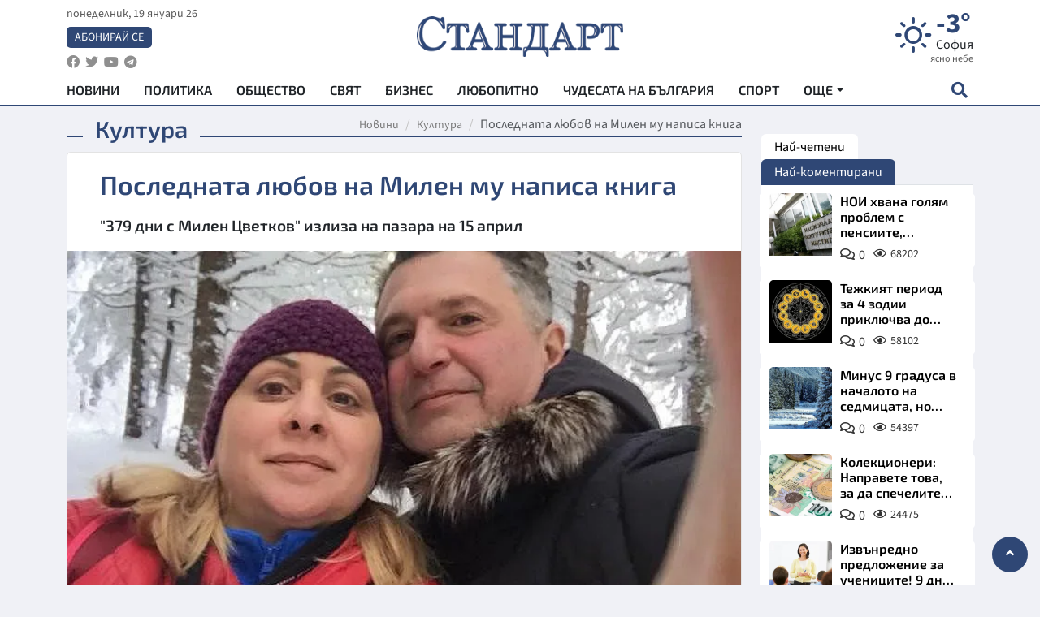

--- FILE ---
content_type: text/html; charset=utf-8
request_url: https://www.standartnews.com/kultura/poslednata-lyubov-na-milen-mu-napisa-kniga-457467.html
body_size: 15356
content:
<!DOCTYPE html>
<html xmlns="https://www.w3.org/1999/xhtml" xml:lang="bg" lang="bg"
      prefix="og: https://ogp.me/ns# fb: https://ogp.me/ns/fb# article: https://ogp.me/ns/article#">
<head prefix="og: https://ogp.me/ns# fb: https://ogp.me/ns/fb#  article: https://ogp.me/ns/article#">

    <meta charset="utf-8" />
<meta http-equiv="Content-Type" content="text/html; charset=utf-8" />
<meta http-equiv="Content-Language" content="bg" />
<meta http-equiv="X-UA-Compatible" content="IE=edge">
<meta name="language" content="bulgarian" />
<meta name="country" content="Bulgaria"/>
<meta name="classification" content="Новини"/>
<meta name="owner" content="StandartNews.com - Последни новини от България и света"/>
<meta name="copyright" content="Copyright (c) by StandartNews.com - Последни новини от България и света"/>
<meta name="viewport" content="width=device-width, initial-scale=1.0">
<meta name="robots" content="index, follow, max-snippet:-1, max-image-preview:large, max-video-preview:-1" />
<meta name="googlebot" content="index, follow, max-snippet:-1, max-image-preview:large, max-video-preview:-1" />
<meta name="bingbot" content="index, follow, max-snippet:-1, max-image-preview:large, max-video-preview:-1" />
<meta name="revisit-after" content="1 hours" />
<title>Последната любов на Милен му написа книга - Култура — Новини Стандарт</title>
<meta name="title" content="Последната любов на Милен му написа книга - Култура — Новини Стандарт" />
<meta name="description" content="&quot;379 дни с Милен Цветков&quot; излиза на пазара на 15 април" />
<meta name="keywords" content="Милен Цветков, Милена Иванова, Книга" />
<meta name="news_keywords" content="Милен Цветков, Милена Иванова, Книга" />
<meta name="author" content="Агенция Стандарт">
<meta name="rating" content="general">
<meta name="DC.Publisher" content="https://www.standartnews.com"/>
<meta name="DC.Language" content="bg"/>
<meta name="Location" content="global"/>
<meta name="geo.region" content="BG" />


<meta name="audience" content="General"/>
<meta name="distribution" content="global">
<meta name="allow-search" content="yes"/>
<meta name="msnbot" content="robots-terms"/>
<meta name="mssmarttagspreventparsing" content="true"/>
<meta property="og:locale" content="bg_BG" />
<meta property="og:type" content="article" />
<meta property="og:title" content="Последната любов на Милен му написа книга - Култура — Новини Стандарт" />
<meta property="twitter:title" content="Последната любов на Милен му написа книга - Култура — Новини Стандарт"/>
<meta name="twitter:card" content="summary_large_image" />
<meta name="twitter:site" content="StandartNews.com" />
<meta name="identifier-URL" content="https://www.standartnews.com" />

<meta property="og:description" content="&quot;379 дни с Милен Цветков&quot; излиза на пазара на 15 април" />
<meta property="og:url" content="https://www.standartnews.com/kultura/poslednata-lyubov-na-milen-mu-napisa-kniga-457467.html" />
<meta property="og:site_name" content="StandartNews.com" />
<meta property="fb:pages" content="173798699346835" />

<meta property="article:publisher" content="Екрит Медиа ООД" />

<meta property="article:author" content="Агенция Стандарт" />
<meta name="thumbnail" content="https://cdn.standartnews.com/media/144903/conversions/liubimata-na-milen-cvetkov-go-pocete-viev-feisbuk-og.jpg" />
<meta property="og:image" content="https://cdn.standartnews.com/media/144903/conversions/liubimata-na-milen-cvetkov-go-pocete-viev-feisbuk-og.jpg" />
<meta property="og:image:alt" content="Последната любов на Милен му написа книга - Култура — Новини Стандарт" />
<meta property="og:image:width" content="1200" />
<meta property="og:image:height" content="630" />
<meta name="csrf-token" content="1Ey5BWcER6LURFbC3HIvm4zSZDPA2beNGlZOKjA8">


<link rel="canonical" href="https://www.standartnews.com/kultura/poslednata-lyubov-na-milen-mu-napisa-kniga-457467.html" />
<link rel="alternate" hreflang="bg-BG" href="https://www.standartnews.com/kultura/poslednata-lyubov-na-milen-mu-napisa-kniga-457467.html">

<meta property="article:tag" content="Милен Цветков" />
<meta property="article:tag" content="Милена Иванова" />
<meta property="article:tag" content="Книга" />


<link rel="preconnect" href="//www.google-analytics.com">
<link rel="preconnect" href="https://fonts.gstatic.com">
<link rel="preconnect" href="//securepubads.g.doubleclick.net" crossorigin />
<link rel="dns-prefetch" href="//www.googletagmanager.com" />
<link rel="dns-prefetch" href="//pagead2.googlesyndication.com" />
<link rel="preconnect" href="//tpc.googlesyndication.com" crossorigin />
<link rel="dns-prefetch" href="//onesignal.com" />
<link rel="dns-prefetch" href="//cdn.onesignal.com" />
<link rel="dns-prefetch" href="//connect.facebook.net" />
<link rel="dns-prefetch" href="//gabg.hit.gemius.pl" />
<link rel="dns-prefetch" href="//alt.adocean.pl" />

<link rel="dns-prefetch" href="//www.facebook.com">


<script src="https://cdn.onesignal.com/sdks/web/v16/OneSignalSDK.page.js" defer></script>
<script>
    window.OneSignalDeferred = window.OneSignalDeferred || [];
    OneSignalDeferred.push(async function(OneSignal) {
        await OneSignal.init({
            appId: "f55c7f27-9611-466b-80da-1fb263e77cac",
        });
    });
</script>

<script async src="https://pagead2.googlesyndication.com/pagead/js/adsbygoogle.js?client=ca-pub-6729132906796153"  crossorigin="anonymous"></script>
 
<meta name="facebook-domain-verification" content="l17rgpna63sjtkbhdkku0a1m6k8f0w" />

<!-- Google Tag Manager -->
<script>(function(w,d,s,l,i){w[l]=w[l]||[];w[l].push({'gtm.start':
new Date().getTime(),event:'gtm.js'});var f=d.getElementsByTagName(s)[0],
j=d.createElement(s),dl=l!='dataLayer'?'&l='+l:'';j.async=true;j.src=
'https://www.googletagmanager.com/gtm.js?id='+i+dl;f.parentNode.insertBefore(j,f);
})(window,document,'script','dataLayer','GTM-T77QSFV5');</script>
<!-- End Google Tag Manager -->

<script async src="https://securepubads.g.doubleclick.net/tag/js/gpt.js"></script>

<!-- GPT v4 -->
<script>
  window.googletag = window.googletag || {cmd: []};
  googletag.cmd.push(function() {
    const mapping = googletag.sizeMapping()
      .addSize([1024, 0], [[970, 90],[970, 250],[750, 300],[750, 100],[750, 200],[600, 250],[600, 300],[528, 300],[300, 120]])
      .addSize([0, 0], [[300, 250],[300, 600],[336, 600],[300, 120]])
      .build();
    // h01-top
    googletag.defineSlot('/5677910/h01', [[970, 90], [728, 90], [300, 250], [970, 250]], 'div-gpt-ad-1762250055399-0').addService(googletag.pubads());
    // h02-c
    googletag.defineSlot('/5677910/h02-c', [[300, 250], [728, 90], 'fluid', [300, 600], [970, 90], [970, 250]], 'div-gpt-ad-1757747746776-0').addService(googletag.pubads());
    // h03m
    googletag.defineSlot('/5677910/h03m', [[300, 250], [336, 280], 'fluid', [300, 100]], 'div-gpt-ad-1757747917389-0').addService(googletag.pubads());
    // h04-right
    googletag.defineSlot('/5677910/h04r', [[300, 100], [300, 250], [300, 300], [300, 600]], 'div-gpt-ad-1757950575263-0').addService(googletag.pubads());
    // h05-left
    googletag.defineSlot('/5677910/h05-l', [[300, 250], [336, 280], [600, 250], [600, 300], [750, 200], [300, 600], [750, 300], 'fluid', [528, 300], [336, 600], [750, 100]], 'div-gpt-ad-1758001641328-0').addService(googletag.pubads());
    // h06-sidebar
    googletag.defineSlot('/5677910/h06-l', [[300, 250], [300, 600]], 'div-gpt-ad-1758013781534-0').addService(googletag.pubads());
    // h07-left
    googletag.defineSlot('/5677910/h07-l', [[600, 250], [750, 100], 'fluid', [336, 600], [300, 600], [336, 280], [300, 250], [750, 200], [750, 300]], 'div-gpt-ad-1758020847632-0').addService(googletag.pubads());
    // h08-sidebar
    googletag.defineSlot('/5677910/h08-r', [[300, 250], [300, 600]], 'div-gpt-ad-1758179692938-0').addService(googletag.pubads());
    // h09-sidebar
    googletag.defineSlot('/5677910/h09-r', [[300, 250], [300, 600]], 'div-gpt-ad-1758185132347-0').addService(googletag.pubads());
    // i02-sb
    googletag.defineSlot('/5677910/gam-i02-sb', [[300, 250], [300, 600]], 'div-gpt-ad-1756995482170-0').defineSizeMapping(mapping).addService(googletag.pubads());
    // gam-i3-ia-m
    googletag.defineSlot('/5677910/gam-i3-ia-m', [[600, 250], [336, 600], [600, 300], [750, 100], [750, 300], [300, 600], [300, 250], [528, 300], [750, 200]], 'div-gpt-ad-1767714341978-0').defineSizeMapping(mapping).addService(googletag.pubads());
    // gam-i3-2-ia
    googletag.defineSlot('/5677910/gam-i3-2-ia', [[300, 600], [600, 250], [300, 250], [750, 200], [336, 280]], 'div-gpt-ad-1767713899905-0').defineSizeMapping(mapping).addService(googletag.pubads());
    // gam-i4-ua-m
    googletag.defineSlot('/5677910/gam-i4-ua-m', [[750, 100], [300, 250], [600, 300], [750, 200], [300, 600], [600, 250], [528, 300], [750, 300], [336, 600]], 'div-gpt-ad-1757141963961-0').defineSizeMapping(mapping).addService(googletag.pubads());
    // i07-l
    googletag.defineSlot('/5677910/i07-l', [[300, 250], 'fluid', [528, 300], [336, 280], [336, 600], [600, 300], [750, 200], [750, 100], [300, 600], [600, 250], [750, 300]], 'div-gpt-ad-1757319745812-0').defineSizeMapping(mapping).addService(googletag.pubads());
    googletag.pubads().enableSingleRequest();
    googletag.pubads().collapseEmptyDivs();
    googletag.enableServices();
  });
</script>



    <meta name="atdlayout" content="article">

    <script type="application/ld+json">
        {
            "@context":"https://schema.org",
    "@type":"Organization",
    "name":"Стандарт Нюз",
    "logo": {
        "@type": "ImageObject",
        "url": "https:\/\/www.standartnews.com\/build\/assets\/logo-BWKZEvMh.png"    },
    "email": "agency@standartnews.com",
    "description": "Информационна агенция Стандарт Нюз и вестник Стандарт | Новини, анализи, коментари, интервюта | Актуални вести от България и Света",
    "telephone": "+359879807727",
 		"url" : "https://www.standartnews.com",
   	"sameAs" : [
   		"https://news.google.com/publications/CAAqBwgKMM7DoAwwr-uwBA?ceid=BG:bg&oc=3",
  		"https://www.facebook.com/standartnews",
  		"https://twitter.com/StandartNewsBG",
  		"https://www.youtube.com/@Standart-News",
  		"https://t.me/StandartNewsBg"
  	]
}
    </script>

    <script type="application/ld+json">
        {
            "@context": "https://schema.org",
	"@type": "hentry",
	"entry-title": "Последната любов на Милен му написа книга",
	"published": "2021-04-05T13:40:41+03:00",
	"updated": "2021-04-05T13:40:41+03:00"
}
    </script>


    <script type='application/ld+json'>
        {
          "@context": "https://schema.org",
  "@type": "NewsArticle",
  "mainEntityOfPage": {
    "@type": "WebPage",
    "@id": "https:\/\/www.standartnews.com\/kultura\/poslednata-lyubov-na-milen-mu-napisa-kniga-457467.html"  },
  "isAccessibleForFree": true,
  "dateCreated": "2021-04-05T13:40:41+03:00",
  "datePublished": "2021-04-05T13:40:41+03:00",
  "dateModified": "2021-04-05T13:40:41+03:00",
  "inLanguage" : "bg-BG",
  "copyrightYear" : "2026",
  "keywords" : "\u041c\u0438\u043b\u0435\u043d \u0426\u0432\u0435\u0442\u043a\u043e\u0432, \u041c\u0438\u043b\u0435\u043d\u0430 \u0418\u0432\u0430\u043d\u043e\u0432\u0430, \u041a\u043d\u0438\u0433\u0430",
  "url": "https:\/\/www.standartnews.com\/kultura\/poslednata-lyubov-na-milen-mu-napisa-kniga-457467.html",
  "headline": "Последната любов на Милен му написа книга",
  "description": "\"379 дни с Милен Цветков\" излиза на пазара на 15 април",
  "thumbnailUrl": "https:\/\/cdn.standartnews.com\/media\/144903\/conversions\/liubimata-na-milen-cvetkov-go-pocete-viev-feisbuk-og.jpg",
  "name": "Последната любов на Милен му написа книга",
  "articleBody": "Последната любима на покойния журналист Милен Цветков - Милена Иванова написа книга за него, която носи името „379 дни с Милен Цветков“. Четивото на нумероложката излиза на пазара на 15 април, почти година след трагичната гибел на бившия телевизионен водещ. \"Тази книга е разказ за Милен. Субективен, личен поглед на жената до него в последните му години тук. Срещнах се с Милена след смъртта на Милен. Тя разказ тяхната красива история. Милен",
  "author": {
    "@type": "Person",
    "name": "Агенция Стандарт",
    "url": "https:\/\/www.standartnews.com\/avtor\/agenciya-standart",
    "sameAs": [
		"https://news.google.com/publications/CAAqBwgKMM7DoAwwr-uwBA?ceid=BG:bg&oc=3",
  		"https://www.facebook.com/standartnews",
  		"https://twitter.com/StandartNewsBG",
  		"https://www.youtube.com/@Standart-News",
  		"https://t.me/StandartNewsBg"
    ]
  },
  "articleSection": [
                                    "Култура"                            ],
        "image": {
          "@type": "ImageObject",
          "url": "https:\/\/cdn.standartnews.com\/media\/144903\/conversions\/liubimata-na-milen-cvetkov-go-pocete-viev-feisbuk-og.jpg",
          "width": 1200,
          "height": 630
        },
        "wordCount" : 69,
  "publisher": {
    "@type": "NewsMediaOrganization",
    "name": "Екрит Медиа ООД",
    "url": "https://www.standartnews.com",
    "logo": {
      "@type": "ImageObject",
      "url": "https:\/\/www.standartnews.com\/build\/assets\/logo-BWKZEvMh.png"    },
    "sameAs": [
      "https://www.facebook.com/standartnews",
      "https://twitter.com/StandartNewsBG"
    ]
  }
}
    </script>

    <script type="application/ld+json">
        {
           "@context": "https://schema.org",
	   "@type": "BreadcrumbList",
	   "itemListElement": [
		  {
			 "@type": "ListItem",
			 "position": 1,
			 "item": {
 			"@id": "https:\/\/www.standartnews.com",
				"name": "Новини"
			 }
		  },
		  {
			 "@type": "ListItem",
			 "position": 2,
			 "item": {
 			"@id": "https:\/\/www.standartnews.com\/kultura.html",
				"name": "Култура"			 }
		  }
	   ]
	}
    </script>


    <meta property="article:section" content="Култура"/>
    <meta property="article:published_time" content="2021-04-05T13:40:41+03:00"/>
    <meta property="article:modified_time" content="2021-04-05T13:40:41+03:00"/>
    <meta property="og:updated_time" content="2021-04-05T13:40:41+03:00"/>
    <meta property="og:image:secure_url" content="https://cdn.standartnews.com/media/144903/conversions/liubimata-na-milen-cvetkov-go-pocete-viev-feisbuk-og.jpg"/>
    <meta name="copyright" content="©️ Екрит Медиа ООД"/>
    <meta name="twitter:card" content="summary_large_image"/>
    <meta name="twitter:description" content="&quot;379 дни с Милен Цветков&quot; излиза на пазара на 15 април"/>
    <meta name="twitter:title" content="Последната любов на Милен му написа книга - Култура — Новини Стандарт"/>
    <meta name="twitter:site" content="StandartNews.com"/>
    <meta name="twitter:image" content="https://cdn.standartnews.com/media/144903/conversions/liubimata-na-milen-cvetkov-go-pocete-viev-feisbuk-og.jpg"/>
    <meta name="twitter:image:alt" content="https://cdn.standartnews.com/media/144903/conversions/liubimata-na-milen-cvetkov-go-pocete-viev-feisbuk-og.jpg">
    <meta name="twitter:creator" content="@StandartNews.com"/>
    <meta name="contact" content="info@standartnews.com"/>

<link rel="icon" type="image/x-icon" href="https://www.standartnews.com/build/assets/favicon-BowyKsyV.ico">
<link rel="apple-touch-icon" sizes="57x57" href="https://www.standartnews.com/build/assets/apple-icon-57x57-DuwwO6yu.png">
<link rel="apple-touch-icon" sizes="60x60" href="https://www.standartnews.com/build/assets/apple-icon-60x60-DGuB3NRA.png">
<link rel="apple-touch-icon" sizes="72x72" href="https://www.standartnews.com/build/assets/apple-icon-72x72-CF8D2x95.png">
<link rel="apple-touch-icon" sizes="76x76" href="https://www.standartnews.com/build/assets/apple-icon-76x76-BZUsb_bb.png">
<link rel="apple-touch-icon" sizes="114x114" href="https://www.standartnews.com/build/assets/apple-icon-114x114-BuDGPFSc.png">
<link rel="apple-touch-icon" sizes="120x120" href="https://www.standartnews.com/build/assets/apple-icon-120x120-PcQmG1I7.png">
<link rel="apple-touch-icon" sizes="144x144" href="https://www.standartnews.com/build/assets/ms-icon-144x144-CEJ87v-O.png">
<link rel="apple-touch-icon" sizes="152x152" href="https://www.standartnews.com/build/assets/apple-icon-152x152-WRzrQ7XH.png">
<link rel="apple-touch-icon" sizes="180x180" href="https://www.standartnews.com/build/assets/apple-icon-180x180-CvFLIUzM.png">
<link rel="icon" type="image/png" sizes="32x32" href="https://www.standartnews.com/build/assets/favicon-32x32-C7msAGai.png">
<link rel="icon" type="image/png" sizes="16x16" href="https://www.standartnews.com/build/assets/favicon-16x16-Drifnk-4.png">
<meta name="msapplication-TileImage" content="https://www.standartnews.com/build/assets/ms-icon-144x144-CEJ87v-O.png">
<link rel="manifest" href="https://www.standartnews.com/build/assets/site-DImO3pJD.webmanifest">

<!--[if lt IE 9]>
<script>
document.createElement('header');
document.createElement('nav');
document.createElement('section');
document.createElement('article');
document.createElement('aside');
document.createElement('footer');
document.createElement('hgroup');
</script>
<![endif]-->


    <link rel="dns-prefetch" href="https://ads.standartnews.com">
    <link rel="preconnect" href="https://ads.standartnews.com" crossorigin/>

    <link rel="dns-prefetch" href="https://cdn.standartnews.com">
    <link rel="preconnect" href="https://cdn.standartnews.com" crossorigin>




    <link rel="preload" as="style" href="https://www.standartnews.com/build/assets/front-Dk8Eg5dK.css" /><link rel="preload" as="style" href="https://www.standartnews.com/build/assets/front-DkBSsmpK.css" /><link rel="modulepreload" as="script" href="https://www.standartnews.com/build/assets/front-C6RDu5z_.js" /><link rel="stylesheet" href="https://www.standartnews.com/build/assets/front-Dk8Eg5dK.css" data-navigate-track="reload" /><link rel="stylesheet" href="https://www.standartnews.com/build/assets/front-DkBSsmpK.css" data-navigate-track="reload" /><script type="module" src="https://www.standartnews.com/build/assets/front-C6RDu5z_.js" data-navigate-track="reload"></script>
    
</head>
<body>


<!-- Google Tag Manager (noscript) -->
<noscript>
    <iframe src="https://www.googletagmanager.com/ns.html?id=GTM-T77QSFV5"
            height="0" width="0" style="display:none;visibility:hidden"></iframe>
</noscript>
<!-- End Google Tag Manager (noscript) -->

<div class="sub-header">
        <center>
            <!-- Ad Server Javascript Tag - i00 -->
<script type='text/javascript'><!--//<![CDATA[
   var m3_u = (location.protocol=='https:'?'https://ads.standartnews.com/www/delivery/ajs.php':'http://ads.standartnews.com/www/delivery/ajs.php');
   var m3_r = Math.floor(Math.random()*99999999999);
   if (!document.MAX_used) document.MAX_used = ',';
   document.write ("<scr"+"ipt type='text/javascript' src='"+m3_u);
   document.write ("?zoneid=56&target=_blank");
   document.write ('&cb=' + m3_r);
   if (document.MAX_used != ',') document.write ("&exclude=" + document.MAX_used);
   document.write (document.charset ? '&charset='+document.charset : (document.characterSet ? '&charset='+document.characterSet : ''));
   document.write ("&loc=" + escape(window.location));
   if (document.referrer) document.write ("&referer=" + escape(document.referrer));
   if (document.context) document.write ("&context=" + escape(document.context));
   document.write ("'><\/scr"+"ipt>");
//]]>--></script><noscript><a href='https://ads.standartnews.com/www/delivery/ck.php?n=aaa93663&cb=INSERT_RANDOM_NUMBER_HERE' target='_blank'><img src='https://ads.standartnews.com/www/delivery/avw.php?zoneid=56&cb=INSERT_RANDOM_NUMBER_HERE&n=aaa93663' border='0' alt='' /></a></noscript>
        </center>
    </div>

<header id="header">
  <div class="container">
    <div class="header-top row">

      <div class="col-3 col-md-4">
        <div class="d-none d-md-flex h-100 justify-content-between flex-column align-items-start">
          <div class="date">понеделник, 19 януари 26</div>
          <div class="subscribe"><a href="https://abonament.standartnews.com/" target="_blank" title="Абонирай се за вестник Стандарт " >Абонирай се</a></div>
          <div class="social-links">
            <ul class="social-list">
                            <li><a href="https://www.facebook.com/standartnews"  title="Последвайте StandartNews в Facebook" target="_blank" ><i class="fab fa-facebook"></i></a></li>
              
                            <li><a href="https://twitter.com/StandartNewsBG"  title="Последвайте StandartNews в Instagram" target="_blank"><i class="fab fa-twitter"></i></a></li>
              
                            <li><a href="https://www.youtube.com/@Standart-News" title="Последвайте StandartNews в YouTube" target="_blank"><i class="fab fa-youtube"></i></a></li>
              
              
                            <li><a href="https://t.me/StandartNewsBg"  title="Последвайте StandartNews в Telegram" target="_blank"><i class="fab fa-telegram"></i></a></li>
              
            </ul>
          </div>
        </div>

        <div class="d-flex d-md-none h-100 align-items-center">
          <button aria-label="mobile navigation" class="d-block d-md-none burger-bnt swipe-menu-btn">
           <i class="fas fa-bars"></i>
          </button>
        </div>
      </div>

      <div class="col-6 col-md-4 text-center logo">
        <a href="https://www.standartnews.com" title="" >
          <img src="https://www.standartnews.com/build/assets/logo-BWKZEvMh.png" width="305" height="60" title="StandartNews.com" alt="Стандарт Нюз" />
        </a>
      </div>

      <div class="col-3 col-md-4">

        <div id="weather-header" class="d-none d-md-flex h-100 ">
                    <div>
            <div class=" weather  flex-column justify-content-center">
                <div class="d-flex mb-1 justify-content-center">
                    <i class="icon wi wi-day-sunny"></i>
                    <div>
                      <div class="temp">-3°</div>
                      <div class="city">София</div>
                    </div>
                </div>
                <div class="condition-text">ясно небе</div>
            </div>
          </div>
                    <div>
            <div class=" weather  flex-column justify-content-center">
                <div class="d-flex mb-1 justify-content-center">
                    <i class="icon wi wi-windy"></i>
                    <div>
                      <div class="temp">-1°</div>
                      <div class="city">Пловдив</div>
                    </div>
                </div>
                <div class="condition-text">мараня</div>
            </div>
          </div>
                    <div>
            <div class=" weather  flex-column justify-content-center">
                <div class="d-flex mb-1 justify-content-center">
                    <i class="icon wi wi-cloudy"></i>
                    <div>
                      <div class="temp">-4°</div>
                      <div class="city">Варна</div>
                    </div>
                </div>
                <div class="condition-text">разкъсана облачност</div>
            </div>
          </div>
                    <div>
            <div class=" weather  flex-column justify-content-center">
                <div class="d-flex mb-1 justify-content-center">
                    <i class="icon wi wi-cloudy"></i>
                    <div>
                      <div class="temp">-1°</div>
                      <div class="city">Бургас</div>
                    </div>
                </div>
                <div class="condition-text">разкъсана облачност</div>
            </div>
          </div>
                    <div>
            <div class=" weather  flex-column justify-content-center">
                <div class="d-flex mb-1 justify-content-center">
                    <i class="icon wi wi-cloudy"></i>
                    <div>
                      <div class="temp">-4°</div>
                      <div class="city">Русе</div>
                    </div>
                </div>
                <div class="condition-text">облачно</div>
            </div>
          </div>
                    <div>
            <div class=" weather  flex-column justify-content-center">
                <div class="d-flex mb-1 justify-content-center">
                    <i class="icon wi wi-day-sunny"></i>
                    <div>
                      <div class="temp">-3°</div>
                      <div class="city">Стара Загора</div>
                    </div>
                </div>
                <div class="condition-text">ясно небе</div>
            </div>
          </div>
                    <div>
            <div class=" weather  flex-column justify-content-center">
                <div class="d-flex mb-1 justify-content-center">
                    <i class="icon wi wi-windy"></i>
                    <div>
                      <div class="temp">-6°</div>
                      <div class="city">Плевен</div>
                    </div>
                </div>
                <div class="condition-text">лека мъгла</div>
            </div>
          </div>
                    <div>
            <div class=" weather  flex-column justify-content-center">
                <div class="d-flex mb-1 justify-content-center">
                    <i class="icon wi wi-cloudy"></i>
                    <div>
                      <div class="temp">-3°</div>
                      <div class="city">Сливен</div>
                    </div>
                </div>
                <div class="condition-text">разкъсана облачност</div>
            </div>
          </div>
                    <div>
            <div class=" weather  flex-column justify-content-center">
                <div class="d-flex mb-1 justify-content-center">
                    <i class="icon wi wi-cloudy"></i>
                    <div>
                      <div class="temp">-6°</div>
                      <div class="city">Добрич</div>
                    </div>
                </div>
                <div class="condition-text">облачно</div>
            </div>
          </div>
                    <div>
            <div class=" weather  flex-column justify-content-center">
                <div class="d-flex mb-1 justify-content-center">
                    <i class="icon wi wi-cloudy"></i>
                    <div>
                      <div class="temp">-5°</div>
                      <div class="city">Шумен</div>
                    </div>
                </div>
                <div class="condition-text">облачно</div>
            </div>
          </div>
                    <div>
            <div class=" weather  flex-column justify-content-center">
                <div class="d-flex mb-1 justify-content-center">
                    <i class="icon wi wi-day-sunny"></i>
                    <div>
                      <div class="temp">-5°</div>
                      <div class="city">Перник</div>
                    </div>
                </div>
                <div class="condition-text">ясно небе</div>
            </div>
          </div>
                  </div>


        <div class="d-flex d-md-none search-btn h-100  justify-content-end">
          <button aria-label="open search form" class="d-block d-md-none">
           <i class="fas fa-search"></i>
           <i class="fas fa-times"></i>
          </button>

        </div>

      </div>

    </div>


    <div class="d-none d-md-flex ">
      <nav class="main-nav" itemscope="" itemtype="https://schema.org/SiteNavigationElement" >
        <div class="collapse navbar-collapse d-none d-md-block">
          <ul class="navbar-nav main-menu d-none d-md-block">
                                  <li class="nav-item nav-item-0  " itemprop="name">
              <a  class="nav-link   " href="/" target="" title="Новини" itemprop="url" >Новини</a>

              
              
                          </li>
                        <li class="nav-item nav-item-1  " itemprop="name">
              <a  class="nav-link   " href="/balgariya-politika.html" target="" title="Политика" itemprop="url" >Политика</a>

              
                          </li>
                        <li class="nav-item nav-item-2  " itemprop="name">
              <a  class="nav-link   " href="/balgariya-obshtestvo.html" target="" title="Общество" itemprop="url" >Общество</a>

              
                          </li>
                        <li class="nav-item nav-item-3  " itemprop="name">
              <a  class="nav-link   " href="/svyat.html" target="" title="Свят" itemprop="url" >Свят</a>

              
                          </li>
                        <li class="nav-item nav-item-4  " itemprop="name">
              <a  class="nav-link   " href="/biznes.html" target="" title="Бизнес" itemprop="url" >Бизнес</a>

              
                          </li>
                        <li class="nav-item nav-item-5  " itemprop="name">
              <a  class="nav-link   " href="/lifestyle-lyubopitno.html" target="" title="Любопитно" itemprop="url" >Любопитно</a>

              
                          </li>
                        <li class="nav-item nav-item-6  " itemprop="name">
              <a  class="nav-link   " href="/chudesata-na-balgariya.html" target="" title="Чудесата на България" itemprop="url" >Чудесата на България</a>

              
                          </li>
                        <li class="nav-item nav-item-7  " itemprop="name">
              <a  class="nav-link   " href="/sport.html" target="" title="Спорт" itemprop="url" >Спорт</a>

              
                          </li>
                        <li class="nav-item nav-item-8  " itemprop="name">
              <a  class="nav-link   " href="/podcast.html" target="" title="Подкаст" itemprop="url" >Подкаст</a>

              
                          </li>
                        <li class="nav-item nav-item-9  " itemprop="name">
              <a  class="nav-link   " href="/regionalni.html" target="" title="Регионални" itemprop="url" >Регионални</a>

              
                          </li>
                        <li class="nav-item nav-item-10  " itemprop="name">
              <a  class="nav-link   " href="/vestnik-standart.html" target="" title="Вестник Стандарт" itemprop="url" >Вестник Стандарт</a>

              
                          </li>
                        <li class="nav-item nav-item-11  " itemprop="name">
              <a  class="nav-link   " href="/mladezhka-akademiya-chudesata-na-balgariya.html" target="" title="Младежка академия &quot;Чудесата на България&quot;" itemprop="url" >Младежка академия &quot;Чудесата на България&quot;</a>

              
                          </li>
                        <li class="nav-item nav-item-12  " itemprop="name">
              <a  class="nav-link   " href="/zdrave.html" target="" title="Здраве" itemprop="url" >Здраве</a>

              
                          </li>
                        <li class="nav-item nav-item-13  " itemprop="name">
              <a  class="nav-link   " href="/balgariya-obrazovanie.html" target="" title="Образование" itemprop="url" >Образование</a>

              
                          </li>
                        <li class="nav-item nav-item-14  " itemprop="name">
              <a  class="nav-link   " href="/moyat-grad.html" target="" title="Моят град" itemprop="url" >Моят град</a>

              
                          </li>
                        <li class="nav-item nav-item-15  " itemprop="name">
              <a  class="nav-link   " href="/tekhnologii.html" target="" title="Технологии" itemprop="url" >Технологии</a>

              
                          </li>
                        <li class="nav-item nav-item-16  " itemprop="name">
              <a  class="nav-link   " href="/da-na-blgarskata-khrana.html" target="" title="ДА!На българската храна" itemprop="url" >ДА!На българската храна</a>

              
                          </li>
                        <li class="nav-item nav-item-17  " itemprop="name">
              <a  class="nav-link   " href="/da-na-blgarskata-ikonomika.html" target="" title="ДА! На българската икономика" itemprop="url" >ДА! На българската икономика</a>

              
                          </li>
                        <li class="nav-item nav-item-18  " itemprop="name">
              <a  class="nav-link   " href="/kultura.html" target="" title="Култура" itemprop="url" >Култура</a>

              
                          </li>
                        <li class="nav-item nav-item-19  " itemprop="name">
              <a  class="nav-link   " href="/balgariya-pravosudie.html" target="" title="Правосъдие" itemprop="url" >Правосъдие</a>

              
                          </li>
                        <li class="nav-item nav-item-20  " itemprop="name">
              <a  class="nav-link   " href="/balgariya-krimi.html" target="" title="Крими" itemprop="url" >Крими</a>

              
                          </li>
                        <li class="nav-item nav-item-21  " itemprop="name">
              <a  class="nav-link   " href="/kiberzashchitnitsi.html" target="" title="Киберзащитници" itemprop="url" >Киберзащитници</a>

              
                          </li>
                        <li class="nav-item nav-item-22  " itemprop="name">
              <a  class="nav-link   " href="/vyara.html" target="" title="Вяра" itemprop="url" >Вяра</a>

              
                          </li>
                        <li class="nav-item nav-item-23  " itemprop="name">
              <a  class="nav-link   " href="/malki-obyavi.html" target="" title="Обяви" itemprop="url" >Обяви</a>

              
                          </li>
                        <li class="nav-item nav-item-24  " itemprop="name">
              <a  class="nav-link   " href="/voynata-v-ukrayna.html" target="" title="Войната в Украйна" itemprop="url" >Войната в Украйна</a>

              
                          </li>
                                  <li class="nav-item more dropdown">
              <span class="nav-link dropdown-toggle">Още</span>
              <ul class="dropdown-menu"></ul>
            </li>
          </ul>
        </div>
      </nav>

      <div class="search-icon  search-btn">
        <button aria-label="open search form" class="h-100">
          <i class="fas fa-search"></i>
          <i class="fas fa-times"></i>
        </button>
      </div>
    </div>


  </div>

  <div id="mobile-nav" class="d-md-none">

    <div class="header">
      <a href="https://www.standartnews.com">
        <img src="https://www.standartnews.com/build/assets/logo-white-C2sOev6b.png" width="305" height="60" alt="Стандарт" title="Standart News" >
      </a>
    </div>

    <button aria-label="close search form" class="close-btn">
      <i class="fas fa-times"></i>
    </button>

    <ul class="navbar-nav mobile-menu">
                <li class="nav-item nav-item-0    "><a class="nav-link" href="/" target="" title="Начална страница">Новини</a>

        
      </li>
            <li class="nav-item nav-item-1    "><a class="nav-link" href="/balgariya-politika.html" target="" title="Политика">Политика</a>

        
      </li>
            <li class="nav-item nav-item-2    "><a class="nav-link" href="/balgariya-obshtestvo.html" target="" title="Общество">Общество</a>

        
      </li>
            <li class="nav-item nav-item-3    "><a class="nav-link" href="/podcast.html" target="" title="Подкаст">Подкаст</a>

        
      </li>
            <li class="nav-item nav-item-4    "><a class="nav-link" href="/biznes.html" target="" title="Бизнес">Бизнес</a>

        
      </li>
            <li class="nav-item nav-item-5    "><a class="nav-link" href="/svyat.html" target="" title="Свят">Свят</a>

        
      </li>
            <li class="nav-item nav-item-6    "><a class="nav-link" href="/lifestyle-lyubopitno.html" target="" title="Любопитно">Любопитно</a>

        
      </li>
            <li class="nav-item nav-item-7    "><a class="nav-link" href="/lifestyle.html" target="" title="Лайфстайл">Лайфстайл</a>

        
      </li>
            <li class="nav-item nav-item-8    "><a class="nav-link" href="/sport.html" target="" title="Спорт">Спорт</a>

        
      </li>
            <li class="nav-item nav-item-9    "><a class="nav-link" href="/regionalni.html" target="" title="Регионални">Регионални</a>

        
      </li>
            <li class="nav-item nav-item-10    "><a class="nav-link" href="/chudesata-na-balgariya.html" target="" title="Чудесата на България">Чудесата на България</a>

        
      </li>
            <li class="nav-item nav-item-11    "><a class="nav-link" href="/mladezhka-akademiya-chudesata-na-balgariya.html" target="" title="Младежка академия &quot;Чудесата на България&quot;">Младежка академия &quot;Чудесата на България&quot;</a>

        
      </li>
            <li class="nav-item nav-item-12    "><a class="nav-link" href="/vestnik-standart.html" target="" title="Вестник &quot;Стандарт&quot;">Вестник &quot;Стандарт&quot;</a>

        
      </li>
            <li class="nav-item nav-item-13    "><a class="nav-link" href="/zdrave.html" target="" title="Здраве">Здраве</a>

        
      </li>
            <li class="nav-item nav-item-14    "><a class="nav-link" href="/balgariya-obrazovanie.html" target="" title="Образование">Образование</a>

        
      </li>
            <li class="nav-item nav-item-15    "><a class="nav-link" href="/moyat-grad.html" target="" title="Моят град">Моят град</a>

        
      </li>
            <li class="nav-item nav-item-16    "><a class="nav-link" href="/da-na-blgarskata-khrana.html" target="" title="ДА! На българската храна">ДА! На българската храна</a>

        
      </li>
            <li class="nav-item nav-item-17    "><a class="nav-link" href="/da-na-blgarskata-ikonomika.html" target="" title="ДА! На българската икономика">ДА! На българската икономика</a>

        
      </li>
            <li class="nav-item nav-item-18    "><a class="nav-link" href="/kultura.html" target="" title="Култура">Култура</a>

        
      </li>
            <li class="nav-item nav-item-19    "><a class="nav-link" href="/tekhnologii.html" target="" title="Технологии">Технологии</a>

        
      </li>
            <li class="nav-item nav-item-20    "><a class="nav-link" href="/balgariya-pravosudie.html" target="" title="Правосъдие">Правосъдие</a>

        
      </li>
            <li class="nav-item nav-item-21    "><a class="nav-link" href="/balgariya-krimi.html" target="" title="Крими">Крими</a>

        
      </li>
            <li class="nav-item nav-item-22    "><a class="nav-link" href="/kiberzashchitnitsi.html" target="" title="Киберзащитници">Киберзащитници</a>

        
      </li>
            <li class="nav-item nav-item-23    "><a class="nav-link" href="/vyara.html" target="" title="Вяра">Вяра</a>

        
      </li>
            <li class="nav-item nav-item-24    "><a class="nav-link" href="/malki-obyavi.html" target="" title="Малки обяви">Малки обяви</a>

        
      </li>
          

    </ul>

    <div class="footer">
      <ul class="social-list">
                <li><a href="https://www.facebook.com/standartnews" title="Последвайте StandartNews в Facebook" target="_blank" ><i class="fab fa-facebook"></i></a></li>
        
                <li><a href="https://twitter.com/StandartNewsBG" title="Последвайте StandartNews в X" target="_blank"><i class="fab fa-twitter"></i></a></li>
        
                <li><a href="https://www.youtube.com/@Standart-News" title="Последвайте StandartNews в YouTube" target="_blank"><i class="fab fa-youtube"></i></a></li>
        
        
                <li><a href="https://t.me/StandartNewsBg" title="Последвайте StandartNews в Telegram" target="_blank"><i class="fab fa-telegram"></i></a></li>
              </ul>
    </div>
  </div>

  <div class="form-container" id="search-form">
    <form method="GET" action="https://www.standartnews.com/search" accept-charset="UTF-8">
    <div class="container">
      <div class="row">
        <div class="col-12 d-flex">

          <input placeholder="Търси..." name="q" type="text">

          <button aria-label="submit search form" class="search-submit-btn">
            <i class="fas fa-search"></i>
          </button>

          </form>
        </div>


      </div>
    </div>
  </div>


</header>

<main id="main">

    








    <section id="article-page">
        <div class="container">
            <div class="row">

                <div class="col-12 col-lg-8 col-xl-9 ">
                    <div class="row">
                        <div class="col-12">
                            <div class="header-section inside">

                                <a href="https://www.standartnews.com/kultura.html" class="section-title"
                                   title="Още от Култура">
                                    <span class="title">Култура</span></a>

                                <nav class="breadcrumb-nav" aria-label="Breadcrumb" role="navigation">
  <ol class="breadcrumb">
  		  		    	<li class="breadcrumb-item"><a href="https://www.standartnews.com" title="Новини">Новини</a></li>
	        	  		    	<li class="breadcrumb-item"><a href="https://www.standartnews.com/kultura.html" title="Култура">Култура</a></li>
	        	  	
						<li class="breadcrumb-item active" aria-current="page"><span>Последната любов на Милен му написа книга</span></li> 
					      
  </ol>
</nav>  



                            </div>
                        </div>

                        <div class="col-12">

                            <article id="article" itemscope itemtype="https://schema.org/NewsArticle">
                                <h1 class="title" itemprop="headline name">Последната любов на Милен му написа книга</h1>

                                                                    <h2 class="subtitle" itemprop="alternativeHeadline">&quot;379 дни с Милен Цветков&quot; излиза на пазара на 15 април</h2>
                                

                                

                                

                                
                                
                                
                                
                                
                                
                                
                                
                                
                                

                                
                                
                                
                                
                                
                                
                                

                                
                                
                                

                                
                                
                                
                                
                                
                                
                                

                                                                    <div class="post-thumbnail">
                                        <figure class="responsive" itemprop="image" itemscope itemtype="https://schema.org/ImageObject"><picture><source type="image/webp" media="(max-width: 200px)" srcset="https://cdn.standartnews.com/media/144903/responsive-images/liubimata-na-milen-cvetkov-go-pocete-viev-feisbuk___responsive_200_105.webp"><source type="image/webp" media="(max-width: 360px)" srcset="https://cdn.standartnews.com/media/144903/responsive-images/liubimata-na-milen-cvetkov-go-pocete-viev-feisbuk___responsive_360_189.webp"><source type="image/webp" media="(max-width: 480px)" srcset="https://cdn.standartnews.com/media/144903/responsive-images/liubimata-na-milen-cvetkov-go-pocete-viev-feisbuk___responsive_480_252.webp"><source type="image/webp" media="(max-width: 640px)" srcset="https://cdn.standartnews.com/media/144903/responsive-images/liubimata-na-milen-cvetkov-go-pocete-viev-feisbuk___responsive_640_336.webp"><source type="image/webp" media="(max-width: 730px)" srcset="https://cdn.standartnews.com/media/144903/responsive-images/liubimata-na-milen-cvetkov-go-pocete-viev-feisbuk___responsive_730_383.webp"><img alt="Последната любов на Милен му написа книга" loading="eager" decoding="async" fetchpriority="high" src="https://cdn.standartnews.com/media/144903/responsive-images/liubimata-na-milen-cvetkov-go-pocete-viev-feisbuk___responsive_730_383.webp" sizes="100vw"><meta itemprop="contentUrl" content="https://cdn.standartnews.com/media/144903/responsive-images/liubimata-na-milen-cvetkov-go-pocete-viev-feisbuk___responsive_730_383.webp"></picture></figure>
                                    </div>
                                

                                <div class="post-meta">
                                    <div class="post-date">
                                        <i class="far fa-clock"></i> 05 апр 21 | 13:40
                                        <div class="d-none">
                                            <time itemprop="datePublished"
                                                  content="2021-04-05T13:40:41+03:00"
                                                  datetime="2021-04-05T13:40:41+03:00">05 апр 21 | 13:40</time>
                                            <meta itemprop="dateModified"
                                                  content="2021-04-05T13:40:41+03:00"/>
                                        </div>
                                    </div>

                                                                            <div>
                                            <button class="scrollToCommentsButton"
                                                    data-target="comment-form">
                                                <i class="far fa-comments"></i> 0 <span
                                                        class="d-none d-md-inline">коментара</span>
                                            </button>
                                        </div>
                                    
                                    <div>
                                        <i class="far fa-eye"></i> 1774

                                        <div class="d-none">
                                            <script>

                                                async function fetchData(url) {
                                                    try {
                                                        const response = await fetch(url);
                                                        if (!response.ok) {
                                                            throw new Error('Network response was not ok');
                                                        }
                                                        const data = await response.json();
                                                    } catch (error) {
                                                        console.error('There was a problem with the fetch operation:', error);
                                                    }
                                                }

                                                fetchData('https://www.standartnews.com/article/views?id=457467');
                                            </script>
                                        </div>


                                    </div>

                                                                            <div class="d-none d-md-block"><i
                                                    class="far fa-user-circle"></i> Агенция Стандарт
                                        </div>
                                    
                                </div>

                                <div class="post-content" itemprop="articleBody">
                                    <p>Последната любима на покойния журналист Милен Цветков - Милена Иванова написа книга за него, която носи името „379 дни с Милен Цветков“. Четивото на нумероложката излиза на пазара на 15 април, почти година след трагичната гибел на бившия телевизионен водещ. </p>

<p>"Тази книга е разказ за Милен. Субективен, личен поглед на жената до него в последните му години тук. Срещнах се с Милена след смъртта на Милен. Тя разказ тяхната красива история. Милен сподели с мен за Милена два месеца преди да си тръгне. Нарече я „голямата ми любов“. Беше искрен!“, споделя журналистът Георги Тошев, който е редактор на четивото.</p><div class="ads text-center"><!-- Ad Server Javascript Tag - i03 in Article -->
<script type='text/javascript'><!--//<![CDATA[
   var m3_u = (location.protocol=='https:'?'https://ads.standartnews.com/www/delivery/ajs.php':'http://ads.standartnews.com/www/delivery/ajs.php');
   var m3_r = Math.floor(Math.random()*99999999999);
   if (!document.MAX_used) document.MAX_used = ',';
   document.write ("<scr"+"ipt type='text/javascript' src='"+m3_u);
   document.write ("?zoneid=41&target=_blank");
   document.write ('&cb=' + m3_r);
   if (document.MAX_used != ',') document.write ("&exclude=" + document.MAX_used);
   document.write (document.charset ? '&charset='+document.charset : (document.characterSet ? '&charset='+document.characterSet : ''));
   document.write ("&loc=" + escape(window.location));
   if (document.referrer) document.write ("&referer=" + escape(document.referrer));
   if (document.context) document.write ("&context=" + escape(document.context));
   document.write ("'><\/scr"+"ipt>");
//]]>--></script><noscript><a href='https://ads.standartnews.com/www/delivery/ck.php?n=aaa93663&cb=INSERT_RANDOM_NUMBER_HERE' target='_blank'><img src='https://ads.standartnews.com/www/delivery/avw.php?zoneid=41&cb=INSERT_RANDOM_NUMBER_HERE&n=aaa93663' border='0' alt='' /></a></noscript>
</div>

                                    <p>Последвайте ни в <a
                                                href="https://news.google.com/publications/CAAqBwgKMM7DoAwwr-uwBA?ceid=BG:bg&oc=3"
                                                rel="nofollow" target="_blank" title="Google News Showcase">Google News
                                            Showcase</a> за важните новини</p>

                                    <p>Вижте всички <a href="/" title="актуални новини">актуални новини</a> от
                                        Standartnews.com</p>

                                </div>

                                <div class="tags-container">
        <span><i class="fas fa-tags"></i> Тагове:</span>
        <ul class="tags-list">
                                                <li><a href="https://www.standartnews.com/tag/milen-cvetkov">Милен Цветков</a></li>
                                                                <li><a href="https://www.standartnews.com/tag/milena-ivanova">Милена Иванова</a></li>
                                                                <li><a href="https://www.standartnews.com/tag/kniga">Книга</a></li>
                                    </ul>
    </div>


                                <div class="article-bottom row ">

                                                                            <div class="author-container mb-4 col-12 col-md-6">

                                            <a href="https://www.standartnews.com/avtor/agenciya-standart"
                                               title="Всички статии от Агенция Стандарт"
                                               class="author-avatar">
                                                <i class="far fa-user"></i>
                                            </a>

                                            <div class="author-text">
                                                <span>Автор</span>

                                                <a href="https://www.standartnews.com/avtor/agenciya-standart"
                                                   title="Всички статии от Агенция Стандарт">Агенция Стандарт</a>

                                            </div>
                                        </div>
                                    
                                    <div class="social-comment-container mb-4 col-12 col-md-6 d-flex flex-column">

                                        <div class="social-list">
                                            <span>Сподели: </span>
                                            <ul  class="">
	<!--li><button class="native-share-btn" href=""><i class="fas fa-share-alt"></i></button></li -->  
	<li><a href="javascript:window.open('https://www.facebook.com/sharer/sharer.php?u=https://www.standartnews.com/kultura/poslednata-lyubov-na-milen-mu-napisa-kniga-457467.html', '_blank', 'width=600,height=300');void(0);" title="Сподели във Facebook"  rel="nofollow" class="facebook-btn"><i class="fab fa-facebook-f"></i></a></li>
	<li><a class="twitter-btn" href="javascript:window.open('https://twitter.com/intent/tweet?text=https://www.standartnews.com/kultura/poslednata-lyubov-na-milen-mu-napisa-kniga-457467.html', '_blank', 'width=600,height=300');void(0);"  title="Сподел в Twitter" rel="nofollow"  ><i class="fab fa-twitter" target="_blank"  rel="noreferrer" ></i></a></li>
	<li><a class="viber-btn" href="viber://forward?text=https://www.standartnews.com/kultura/poslednata-lyubov-na-milen-mu-napisa-kniga-457467.html" rel="nofollow" title="Сподели във Viber"  ><i class="fab fa-viber"></i></a></li>
	<li><a class="telegram-btn" href="https://t.me/share/url?url=https://www.standartnews.com/kultura/poslednata-lyubov-na-milen-mu-napisa-kniga-457467.html&text=Последната любов на Милен му написа книга" target="_blank"  rel="nofollow" title="Сподели в Telegram"><i class="fab fa-telegram-plane"></i></a></li>
	<li><a class="whatsapp-btn" href="whatsapp://send?text=https://www.standartnews.com/kultura/poslednata-lyubov-na-milen-mu-napisa-kniga-457467.html"  target="_blank" title="Сподел в WhatsApp" rel="nofollow"  ><i class="fab fa-whatsapp"></i></a></li>
</ul>                                        </div>


                                        
                                            <div class="comments-btns">
                                                <button class="btn go-comment scrollToCommentsButton "
                                                        data-target="comment-form"><i class="far fa-comment-dots"></i>
                                                    Коментирай
                                                </button>

                                                
                                            </div>

                                        
                                    </div>
                                </div>

                            </article>

                            <div class="ads-container">
                                <center>
                                    <!-- Ad Server Javascript Tag - i04 -->
<script type='text/javascript'><!--//<![CDATA[
   var m3_u = (location.protocol=='https:'?'https://ads.standartnews.com/www/delivery/ajs.php':'http://ads.standartnews.com/www/delivery/ajs.php');
   var m3_r = Math.floor(Math.random()*99999999999);
   if (!document.MAX_used) document.MAX_used = ',';
   document.write ("<scr"+"ipt type='text/javascript' src='"+m3_u);
   document.write ("?zoneid=15&target=_blank");
   document.write ('&cb=' + m3_r);
   if (document.MAX_used != ',') document.write ("&exclude=" + document.MAX_used);
   document.write (document.charset ? '&charset='+document.charset : (document.characterSet ? '&charset='+document.characterSet : ''));
   document.write ("&loc=" + escape(window.location));
   if (document.referrer) document.write ("&referer=" + escape(document.referrer));
   if (document.context) document.write ("&context=" + escape(document.context));
   document.write ("'><\/scr"+"ipt>");
//]]>--></script><noscript><a href='https://ads.standartnews.com/www/delivery/ck.php?n=aaa93663&cb=INSERT_RANDOM_NUMBER_HERE' target='_blank'><img src='https://ads.standartnews.com/www/delivery/avw.php?zoneid=15&cb=INSERT_RANDOM_NUMBER_HERE&n=aaa93663' border='0' alt='' /></a></noscript>
                                </center>
                            </div>

                            <!-- GeoZo -->




                            
                            <section class="section-box mb-4" id="more-from-section">
	<div class="row">
		<div class="col-12">
			<div class="header-section">
				<a href="https://www.standartnews.com/kultura.html" title="Виж още статии от Култура" class="section-title"><span class="title">Още от Култура</span></a>
			</div>
		</div>

		 
		<div class="col-12 col-sm-6 col-md-6 col-lg-6  col-xl-4 "> 
			<article class="article-box  style1 ">
        <div class="post-wrapper">

            <div class="post-thumbnail">
                <a href="https://www.standartnews.com/kultura/yasna-e-palnata-programa-na-hills-of-rock-2026-621085.html"
                   title="Ясна е пълната програма на Hills of Rock 2026. Нова сцена и още групи" title="Ясна е пълната програма на Hills of Rock 2026. Нова сцена и още групи" class="img-ratio43 ">
                    
                    
                    
                    
                    
                    

                    

                    

                    
                    
                    
                                            <figure class="responsive" itemprop="image" itemscope itemtype="https://schema.org/ImageObject"><picture><source type="image/webp" media="(max-width: 992px)" srcset="https://cdn.standartnews.com/media/465488/responsive-images/xor2026___responsive_480_251.webp"><source type="image/webp" media="(max-width: 1400px)" srcset="https://cdn.standartnews.com/media/465488/responsive-images/xor2026___responsive_640_335.webp"><img alt="Ясна е пълната програма на Hills of Rock 2026. Нова сцена и още групи" loading="lazy" decoding="async" fetchpriority="low" src="https://cdn.standartnews.com/media/465488/responsive-images/xor2026___responsive_640_335.webp" sizes="100vw"><meta itemprop="contentUrl" content="https://cdn.standartnews.com/media/465488/responsive-images/xor2026___responsive_640_335.webp"></picture></figure>
                                    </a>
            </div>

            <div class="post-content">

                <a href="https://www.standartnews.com/kultura/yasna-e-palnata-programa-na-hills-of-rock-2026-621085.html"
                   title="Ясна е пълната програма на Hills of Rock 2026. Нова сцена и още групи" title="Ясна е пълната програма на Hills of Rock 2026. Нова сцена и още групи">
                    <h3 class
                    ="post-title">Ясна е пълната програма на Hills of Rock 2026. Нова сцена и още групи</h3>
                </a>

                                    <div class="post-meta">
                                                                                    <div
                                    class="date">19 януари | 11:46</div>
                                                    
                                                    <div class="comments"><a
                                    href="https://www.standartnews.com/kultura/yasna-e-palnata-programa-na-hills-of-rock-2026-621085.html#comments"
                                    title="Ясна е пълната програма на Hills of Rock 2026. Нова сцена и още групи">0
                                    <span>коментара</span></a>
                            </div>
                        
                                                    <div class="views"> 74</div>
                        
                                            </div>
                
            </div>

            
        </div>
    </article>
 
		</div>

		 
		<div class="col-12 col-sm-6 col-md-6 col-lg-6  col-xl-4 "> 
			<article class="article-box  style1 ">
        <div class="post-wrapper">

            <div class="post-thumbnail">
                <a href="https://www.standartnews.com/kultura/petya-silyanova-na-70-igrala-sam-mnogo-hubavi-roli-621059.html"
                   title="Петя Силянова на 70: Играла съм много хубави роли" title="Петя Силянова на 70: Играла съм много хубави роли" class="img-ratio43 ">
                    
                    
                    
                    
                    
                    

                    

                    

                    
                    
                    
                                            <figure class="responsive" itemprop="image" itemscope itemtype="https://schema.org/ImageObject"><picture><source type="image/webp" media="(max-width: 992px)" srcset="https://cdn.standartnews.com/media/465466/responsive-images/petia-silianova___responsive_480_320.webp"><source type="image/webp" media="(max-width: 1400px)" srcset="https://cdn.standartnews.com/media/465466/responsive-images/petia-silianova___responsive_640_426.webp"><img alt="Петя Силянова на 70: Играла съм много хубави роли" loading="lazy" decoding="async" fetchpriority="low" src="https://cdn.standartnews.com/media/465466/responsive-images/petia-silianova___responsive_640_426.webp" sizes="100vw"><meta itemprop="contentUrl" content="https://cdn.standartnews.com/media/465466/responsive-images/petia-silianova___responsive_640_426.webp"></picture><figcaption><span class="credit">Снимка: Театър София</span></figcaption></figure>
                                    </a>
            </div>

            <div class="post-content">

                <a href="https://www.standartnews.com/kultura/petya-silyanova-na-70-igrala-sam-mnogo-hubavi-roli-621059.html"
                   title="Петя Силянова на 70: Играла съм много хубави роли" title="Петя Силянова на 70: Играла съм много хубави роли">
                    <h3 class
                    ="post-title">Петя Силянова на 70: Играла съм много хубави роли</h3>
                </a>

                                    <div class="post-meta">
                                                                                    <div
                                    class="date">19 януари | 8:22</div>
                                                    
                                                    <div class="comments"><a
                                    href="https://www.standartnews.com/kultura/petya-silyanova-na-70-igrala-sam-mnogo-hubavi-roli-621059.html#comments"
                                    title="Петя Силянова на 70: Играла съм много хубави роли">1
                                    <span>коментара</span></a>
                            </div>
                        
                                                    <div class="views"> 415</div>
                        
                                            </div>
                
            </div>

            
        </div>
    </article>
 
		</div>

		 
		<div class="col-12 col-sm-6 col-md-6 col-lg-6  col-xl-4 "> 
			<article class="article-box  style1 ">
        <div class="post-wrapper">

            <div class="post-thumbnail">
                <a href="https://www.standartnews.com/kultura/sarmenov-s-golyama-novina-za-lili-621007.html"
                   title="Сърменов с голяма новина за Лили" title="Сърменов с голяма новина за Лили" class="img-ratio43 ">
                    
                    
                    
                    
                    
                    

                    

                    

                    
                    
                    
                                            <figure class="responsive" itemprop="image" itemscope itemtype="https://schema.org/ImageObject"><picture><source type="image/webp" media="(max-width: 992px)" srcset="https://cdn.standartnews.com/media/465417/responsive-images/lilisatira___responsive_480_320.webp"><source type="image/webp" media="(max-width: 1400px)" srcset="https://cdn.standartnews.com/media/465417/responsive-images/lilisatira___responsive_640_427.webp"><img alt="Сърменов с голяма новина за Лили" loading="lazy" decoding="async" fetchpriority="low" src="https://cdn.standartnews.com/media/465417/responsive-images/lilisatira___responsive_640_427.webp" sizes="100vw"><meta itemprop="contentUrl" content="https://cdn.standartnews.com/media/465417/responsive-images/lilisatira___responsive_640_427.webp"></picture></figure>
                                    </a>
            </div>

            <div class="post-content">

                <a href="https://www.standartnews.com/kultura/sarmenov-s-golyama-novina-za-lili-621007.html"
                   title="Сърменов с голяма новина за Лили" title="Сърменов с голяма новина за Лили">
                    <h3 class
                    ="post-title">Сърменов с голяма новина за Лили</h3>
                </a>

                                    <div class="post-meta">
                                                                                    <div
                                    class="date">18 януари | 16:00</div>
                                                    
                                                    <div class="comments"><a
                                    href="https://www.standartnews.com/kultura/sarmenov-s-golyama-novina-za-lili-621007.html#comments"
                                    title="Сърменов с голяма новина за Лили">0
                                    <span>коментара</span></a>
                            </div>
                        
                                                    <div class="views"> 7563</div>
                        
                                            </div>
                
            </div>

            
        </div>
    </article>
 
		</div>

		 
		<div class="col-12 col-sm-6 col-md-6 col-lg-6  col-xl-4 "> 
			<article class="article-box  style1 ">
        <div class="post-wrapper">

            <div class="post-thumbnail">
                <a href="https://www.standartnews.com/kultura/lyubim-na-balgarite-kultov-turski-aktyor-se-zavrashta-na-ekrana-621004.html"
                   title="Любим на българите култов турски актьор се завръща на екрана" title="Любим на българите култов турски актьор се завръща на екрана" class="img-ratio43 ">
                    
                    
                    
                    
                    
                    

                    

                    

                    
                    
                    
                                            <figure class="responsive" itemprop="image" itemscope itemtype="https://schema.org/ImageObject"><picture><source type="image/webp" media="(max-width: 992px)" srcset="https://cdn.standartnews.com/media/465415/responsive-images/xalit-ergenc___responsive_480_270.webp"><source type="image/webp" media="(max-width: 1400px)" srcset="https://cdn.standartnews.com/media/465415/responsive-images/xalit-ergenc___responsive_600_338.webp"><img alt="Любим на българите култов турски актьор се завръща на екрана" loading="lazy" decoding="async" fetchpriority="low" src="https://cdn.standartnews.com/media/465415/responsive-images/xalit-ergenc___responsive_600_338.webp" sizes="100vw"><meta itemprop="contentUrl" content="https://cdn.standartnews.com/media/465415/responsive-images/xalit-ergenc___responsive_600_338.webp"></picture><figcaption><span class="credit">Снимка: bTV</span></figcaption></figure>
                                    </a>
            </div>

            <div class="post-content">

                <a href="https://www.standartnews.com/kultura/lyubim-na-balgarite-kultov-turski-aktyor-se-zavrashta-na-ekrana-621004.html"
                   title="Любим на българите култов турски актьор се завръща на екрана" title="Любим на българите култов турски актьор се завръща на екрана">
                    <h3 class
                    ="post-title">Любим на българите култов турски актьор се завръща на екрана</h3>
                </a>

                                    <div class="post-meta">
                                                                                    <div
                                    class="date">18 януари | 15:26</div>
                                                    
                                                    <div class="comments"><a
                                    href="https://www.standartnews.com/kultura/lyubim-na-balgarite-kultov-turski-aktyor-se-zavrashta-na-ekrana-621004.html#comments"
                                    title="Любим на българите култов турски актьор се завръща на екрана">0
                                    <span>коментара</span></a>
                            </div>
                        
                                                    <div class="views"> 735</div>
                        
                                            </div>
                
            </div>

            
        </div>
    </article>
 
		</div>

		 
		<div class="col-12 col-sm-6 col-md-6 col-lg-6  col-xl-4 "> 
			<article class="article-box  style1 ">
        <div class="post-wrapper">

            <div class="post-thumbnail">
                <a href="https://www.standartnews.com/kultura/cvete-ot-kurshumi-poeziya-i-arfa-v-peroto-620998.html"
                   title="&quot;Цвете от куршуми&quot; – поезия и арфа в &quot;Перото&quot;" title="&quot;Цвете от куршуми&quot; – поезия и арфа в &quot;Перото&quot;" class="img-ratio43 ">
                    
                    
                    
                    
                    
                    

                    

                    

                    
                    
                    
                                            <figure class="responsive" itemprop="image" itemscope itemtype="https://schema.org/ImageObject"><picture><source type="image/webp" media="(max-width: 992px)" srcset="https://cdn.standartnews.com/media/465414/responsive-images/olia___responsive_480_335.webp"><source type="image/webp" media="(max-width: 1400px)" srcset="https://cdn.standartnews.com/media/465414/responsive-images/olia___responsive_640_446.webp"><img alt="&quot;Цвете от куршуми&quot; – поезия и арфа в &quot;Перото&quot;" loading="lazy" decoding="async" fetchpriority="low" src="https://cdn.standartnews.com/media/465414/responsive-images/olia___responsive_640_446.webp" sizes="100vw"><meta itemprop="contentUrl" content="https://cdn.standartnews.com/media/465414/responsive-images/olia___responsive_640_446.webp"></picture></figure>
                                    </a>
            </div>

            <div class="post-content">

                <a href="https://www.standartnews.com/kultura/cvete-ot-kurshumi-poeziya-i-arfa-v-peroto-620998.html"
                   title="&quot;Цвете от куршуми&quot; – поезия и арфа в &quot;Перото&quot;" title="&quot;Цвете от куршуми&quot; – поезия и арфа в &quot;Перото&quot;">
                    <h3 class
                    ="post-title">&quot;Цвете от куршуми&quot; – поезия и арфа в &quot;Перото&quot;</h3>
                </a>

                                    <div class="post-meta">
                                                                                    <div
                                    class="date">18 януари | 14:49</div>
                                                    
                                                    <div class="comments"><a
                                    href="https://www.standartnews.com/kultura/cvete-ot-kurshumi-poeziya-i-arfa-v-peroto-620998.html#comments"
                                    title="&quot;Цвете от куршуми&quot; – поезия и арфа в &quot;Перото&quot;">0
                                    <span>коментара</span></a>
                            </div>
                        
                                                    <div class="views"> 239</div>
                        
                                            </div>
                
            </div>

            
        </div>
    </article>
 
		</div>

		 
		<div class="col-12 col-sm-6 col-md-6 col-lg-6  col-xl-4 "> 
			<article class="article-box  style1 ">
        <div class="post-wrapper">

            <div class="post-thumbnail">
                <a href="https://www.standartnews.com/kultura/alena-snima-klip-30-chasa-s-3-chasa-pochivka-620997.html"
                   title="30 часа Алена Вергова снима клип, с 3 часа почивка" title="30 часа Алена Вергова снима клип, с 3 часа почивка" class="img-ratio43 ">
                    
                    
                    
                    
                    
                    

                    

                    

                    
                    
                    
                                            <figure class="responsive" itemprop="image" itemscope itemtype="https://schema.org/ImageObject"><picture><source type="image/webp" media="(max-width: 992px)" srcset="https://cdn.standartnews.com/media/465413/responsive-images/alena-vergova___responsive_480_268.webp"><source type="image/webp" media="(max-width: 1400px)" srcset="https://cdn.standartnews.com/media/465413/responsive-images/alena-vergova___responsive_640_358.webp"><img alt="30 часа Алена Вергова снима клип, с 3 часа почивка" loading="lazy" decoding="async" fetchpriority="low" src="https://cdn.standartnews.com/media/465413/responsive-images/alena-vergova___responsive_640_358.webp" sizes="100vw"><meta itemprop="contentUrl" content="https://cdn.standartnews.com/media/465413/responsive-images/alena-vergova___responsive_640_358.webp"></picture><figcaption><span class="credit">Снимка: Стоп кадър Youtube</span></figcaption></figure>
                                    </a>
            </div>

            <div class="post-content">

                <a href="https://www.standartnews.com/kultura/alena-snima-klip-30-chasa-s-3-chasa-pochivka-620997.html"
                   title="30 часа Алена Вергова снима клип, с 3 часа почивка" title="30 часа Алена Вергова снима клип, с 3 часа почивка">
                    <h3 class
                    ="post-title">30 часа Алена Вергова снима клип, с 3 часа почивка</h3>
                </a>

                                    <div class="post-meta">
                                                                                    <div
                                    class="date">18 януари | 14:43</div>
                                                    
                                                    <div class="comments"><a
                                    href="https://www.standartnews.com/kultura/alena-snima-klip-30-chasa-s-3-chasa-pochivka-620997.html#comments"
                                    title="30 часа Алена Вергова снима клип, с 3 часа почивка">0
                                    <span>коментара</span></a>
                            </div>
                        
                                                    <div class="views"> 570</div>
                        
                                            </div>
                
            </div>

            
        </div>
    </article>
 
		</div>

		 
	</div>
	
</section>


                            <div class="ads-container">
                                <!-- Ad Server Javascript Tag - mgid -->
<script type='text/javascript'><!--//<![CDATA[
   var m3_u = (location.protocol=='https:'?'https://ads.standartnews.com/www/delivery/ajs.php':'http://ads.standartnews.com/www/delivery/ajs.php');
   var m3_r = Math.floor(Math.random()*99999999999);
   if (!document.MAX_used) document.MAX_used = ',';
   document.write ("<scr"+"ipt type='text/javascript' src='"+m3_u);
   document.write ("?zoneid=67&target=_blank");
   document.write ('&cb=' + m3_r);
   if (document.MAX_used != ',') document.write ("&exclude=" + document.MAX_used);
   document.write (document.charset ? '&charset='+document.charset : (document.characterSet ? '&charset='+document.characterSet : ''));
   document.write ("&loc=" + escape(window.location));
   if (document.referrer) document.write ("&referer=" + escape(document.referrer));
   if (document.context) document.write ("&context=" + escape(document.context));
   document.write ("'><\/scr"+"ipt>");
//]]>--></script><noscript><a href='https://ads.standartnews.com/www/delivery/ck.php?n=aaa93663&cb=INSERT_RANDOM_NUMBER_HERE' target='_blank'><img src='https://ads.standartnews.com/www/delivery/avw.php?zoneid=67&cb=INSERT_RANDOM_NUMBER_HERE&n=aaa93663' border='0' alt='' /></a></noscript>
                            </div>

                        </div>


                                                    <div class="col-12">

                                <section id="comment-form" class="section-box mb-4 ">

	<div class="header-section">  
		<span class="section-title">Коментирай</span>  
	</div>

<form method="POST" action="https://www.standartnews.com/comments/create" accept-charset="UTF-8"><input name="_token" type="hidden" value="1Ey5BWcER6LURFbC3HIvm4zSZDPA2beNGlZOKjA8">
<div class="row">
	<div class="col-12 col-md-6 mb-3"> 
	 	<label for="username" class="form-label">Име <span class="text-danger"><strong>*</strong></span></label>
		<input class="form-control" required="required" id="username" name="username" type="text">
	</div>
	<div class="col-12 col-md-6 mb-3"> 
	 	<label for="email" class="form-label">Email </label>
		<input class="form-control" id="email" name="email" type="email">
	</div>
	<div class="col-12 mb-3">
		<label for="comment" class="form-label">Коментар <span class="text-danger"><strong>*</strong></span></label>
		<textarea class="form-control" required="required" id="comment" rows="6" name="comment" cols="50"></textarea>

		<input required="required" name="article_id" type="hidden" value="457467">
		<input name="replay_id" type="hidden">
	</div>

	<div class="col-12 "> 
		<input class="btn submit-btn" type="submit" value="Коментирай">
	</div>

</div>
</form> 
</section>
                                                            </div>
                        
                    </div>
                </div>

                <div class="col-12 col-lg-4 col-xl-3  ">

                    <div class="ads-container">
                        <center>
                            <!-- Ad Server Javascript Tag - i02 -->
<script type='text/javascript'><!--//<![CDATA[
   var m3_u = (location.protocol=='https:'?'https://ads.standartnews.com/www/delivery/ajs.php':'http://ads.standartnews.com/www/delivery/ajs.php');
   var m3_r = Math.floor(Math.random()*99999999999);
   if (!document.MAX_used) document.MAX_used = ',';
   document.write ("<scr"+"ipt type='text/javascript' src='"+m3_u);
   document.write ("?zoneid=13&target=_blank");
   document.write ('&cb=' + m3_r);
   if (document.MAX_used != ',') document.write ("&exclude=" + document.MAX_used);
   document.write (document.charset ? '&charset='+document.charset : (document.characterSet ? '&charset='+document.characterSet : ''));
   document.write ("&loc=" + escape(window.location));
   if (document.referrer) document.write ("&referer=" + escape(document.referrer));
   if (document.context) document.write ("&context=" + escape(document.context));
   document.write ("'><\/scr"+"ipt>");
//]]>--></script><noscript><a href='https://ads.standartnews.com/www/delivery/ck.php?n=aaa93663&cb=INSERT_RANDOM_NUMBER_HERE' target='_blank'><img src='https://ads.standartnews.com/www/delivery/avw.php?zoneid=13&cb=INSERT_RANDOM_NUMBER_HERE&n=aaa93663' border='0' alt='' /></a></noscript>
                        </center>
                    </div>

                    <section id="mostTabs">
  <ul class="nav nav-tabs"  role="tablist">
    <li class="nav-item" role="presentation">
      <button class="nav-link active" id="readed-tab" data-bs-toggle="tab" data-bs-target="#readed" type="button" role="tab" aria-controls="readed" aria-selected="true">Най-четени</button>
    </li>
    <li class="nav-item" role="presentation">
      <button class="nav-link" id="commented-tab" data-bs-toggle="tab" data-bs-target="#commented" type="button" role="tab" aria-controls="commented" aria-selected="false">Най-коментирани</button>
    </li>
   
  </ul>
  <div class="tab-content" id="myTabContent">
    <div class="tab-pane fade show active" id="readed" role="tabpanel" aria-labelledby="readed-tab">
      <div class="row">
       
          
        <article class="article-list ">
	<div class="post-wrapper">

		<div class="post-thumbnail ">
			<a href="https://www.standartnews.com/balgariya-obshtestvo/noi-hvana-golyam-problem-s-pensiite-promeni-stotici-621017.html" title="НОИ хвана голям проблем с пенсиите, промени стотици"  class="img-square" >
















                                    <figure class="responsive" itemprop="image" itemscope itemtype="https://schema.org/ImageObject"><picture><source type="image/webp" media="(max-width: 768px)" srcset="https://cdn.standartnews.com/media/465426/responsive-images/noi___responsive_480_315.webp"><source type="image/webp" media="(max-width: 992px)" srcset="https://cdn.standartnews.com/media/465426/responsive-images/noi___responsive_360_236.webp"><img alt="НОИ хвана голям проблем с пенсиите, промени стотици" loading="lazy" decoding="async" fetchpriority="low" src="https://cdn.standartnews.com/media/465426/responsive-images/noi___responsive_360_236.webp" sizes="100vw"><meta itemprop="contentUrl" content="https://cdn.standartnews.com/media/465426/responsive-images/noi___responsive_360_236.webp"></picture></figure>
                			</a>
		</div>

		<div class="post-content">

			<a href="https://www.standartnews.com/balgariya-obshtestvo/noi-hvana-golyam-problem-s-pensiite-promeni-stotici-621017.html" title="НОИ хвана голям проблем с пенсиите, промени стотици" >
				<h3 class="post-title">
				НОИ хвана голям проблем с пенсиите, промени стотици
				</h3>
			</a>

			
						<div class="post-meta">

				

				

							 	<div class="comments">
			 		<a href="https://www.standartnews.com/balgariya-obshtestvo/noi-hvana-golyam-problem-s-pensiite-promeni-stotici-621017.html#comments" title="Коментари | НОИ хвана голям проблем с пенсиите, промени стотици">0 <span>коментара</span></a>
				</div>
				
								<div class="views">68202</div>
				
			</div>
					</div>

	</div>
</article>
       
               
          
        <article class="article-list ">
	<div class="post-wrapper">

		<div class="post-thumbnail ">
			<a href="https://www.standartnews.com/lifestyle-lyubopitno/kray-na-tazi-data-priklyuchva-tezhkiyat-period-za-4-zodii-621002.html" title="Тежкият период за 4 зодии приключва до дни"  class="img-square" >
















                                    <figure class="responsive" itemprop="image" itemscope itemtype="https://schema.org/ImageObject"><picture><source type="image/webp" media="(max-width: 768px)" srcset="https://cdn.standartnews.com/media/391859/responsive-images/zodii___responsive_480_270.webp"><source type="image/webp" media="(max-width: 992px)" srcset="https://cdn.standartnews.com/media/391859/responsive-images/zodii___responsive_360_203.webp"><img alt="Тежкият период за 4 зодии приключва до дни" loading="lazy" decoding="async" fetchpriority="low" src="https://cdn.standartnews.com/media/391859/responsive-images/zodii___responsive_360_203.webp" sizes="100vw"><meta itemprop="contentUrl" content="https://cdn.standartnews.com/media/391859/responsive-images/zodii___responsive_360_203.webp"></picture></figure>
                			</a>
		</div>

		<div class="post-content">

			<a href="https://www.standartnews.com/lifestyle-lyubopitno/kray-na-tazi-data-priklyuchva-tezhkiyat-period-za-4-zodii-621002.html" title="Тежкият период за 4 зодии приключва до дни" >
				<h3 class="post-title">
				Тежкият период за 4 зодии приключва до дни
				</h3>
			</a>

			
						<div class="post-meta">

				

				

							 	<div class="comments">
			 		<a href="https://www.standartnews.com/lifestyle-lyubopitno/kray-na-tazi-data-priklyuchva-tezhkiyat-period-za-4-zodii-621002.html#comments" title="Коментари | Тежкият период за 4 зодии приключва до дни">0 <span>коментара</span></a>
				</div>
				
								<div class="views">58102</div>
				
			</div>
					</div>

	</div>
</article>
       
               
          
        <article class="article-list ">
	<div class="post-wrapper">

		<div class="post-thumbnail ">
			<a href="https://www.standartnews.com/balgariya-obshtestvo/novo-ponizhenie-na-temperaturite-no-se-ochakva-obrat-do-dni-621000.html" title="Минус 9 градуса в началото на седмицата, но идва голяма промяна до дни"  class="img-square" >
















                                    <figure class="responsive" itemprop="image" itemscope itemtype="https://schema.org/ImageObject"><picture><source type="image/webp" media="(max-width: 768px)" srcset="https://cdn.standartnews.com/media/456211/responsive-images/zima___responsive_480_254.webp"><source type="image/webp" media="(max-width: 992px)" srcset="https://cdn.standartnews.com/media/456211/responsive-images/zima___responsive_360_190.webp"><img alt="Минус 9 градуса в началото на седмицата, но идва голяма промяна до дни" loading="lazy" decoding="async" fetchpriority="low" src="https://cdn.standartnews.com/media/456211/responsive-images/zima___responsive_360_190.webp" sizes="100vw"><meta itemprop="contentUrl" content="https://cdn.standartnews.com/media/456211/responsive-images/zima___responsive_360_190.webp"></picture></figure>
                			</a>
		</div>

		<div class="post-content">

			<a href="https://www.standartnews.com/balgariya-obshtestvo/novo-ponizhenie-na-temperaturite-no-se-ochakva-obrat-do-dni-621000.html" title="Минус 9 градуса в началото на седмицата, но идва голяма промяна до дни" >
				<h3 class="post-title">
				Минус 9 градуса в началото на седмицата, но идва голяма промяна до дни
				</h3>
			</a>

			
						<div class="post-meta">

				

				

							 	<div class="comments">
			 		<a href="https://www.standartnews.com/balgariya-obshtestvo/novo-ponizhenie-na-temperaturite-no-se-ochakva-obrat-do-dni-621000.html#comments" title="Коментари | Минус 9 градуса в началото на седмицата, но идва голяма промяна до дни">0 <span>коментара</span></a>
				</div>
				
								<div class="views">54397</div>
				
			</div>
					</div>

	</div>
</article>
       
               
          
        <article class="article-list ">
	<div class="post-wrapper">

		<div class="post-thumbnail ">
			<a href="https://www.standartnews.com/balgariya-obshtestvo/kolekcioneri-napravete-tova-za-da-spechelite-ot-levovete-sled-3-g-621037.html" title="Колекционери: Направете това, за да спечелите от левовете"  class="img-square" >
















                                    <figure class="responsive" itemprop="image" itemscope itemtype="https://schema.org/ImageObject"><picture><source type="image/webp" media="(max-width: 768px)" srcset="https://cdn.standartnews.com/media/465448/responsive-images/levove___responsive_480_265.webp"><source type="image/webp" media="(max-width: 992px)" srcset="https://cdn.standartnews.com/media/465448/responsive-images/levove___responsive_360_199.webp"><img alt="Колекционери: Направете това, за да спечелите от левовете" loading="lazy" decoding="async" fetchpriority="low" src="https://cdn.standartnews.com/media/465448/responsive-images/levove___responsive_360_199.webp" sizes="100vw"><meta itemprop="contentUrl" content="https://cdn.standartnews.com/media/465448/responsive-images/levove___responsive_360_199.webp"></picture></figure>
                			</a>
		</div>

		<div class="post-content">

			<a href="https://www.standartnews.com/balgariya-obshtestvo/kolekcioneri-napravete-tova-za-da-spechelite-ot-levovete-sled-3-g-621037.html" title="Колекционери: Направете това, за да спечелите от левовете" >
				<h3 class="post-title">
				Колекционери: Направете това, за да спечелите от левовете
				</h3>
			</a>

			
						<div class="post-meta">

				

				

							 	<div class="comments">
			 		<a href="https://www.standartnews.com/balgariya-obshtestvo/kolekcioneri-napravete-tova-za-da-spechelite-ot-levovete-sled-3-g-621037.html#comments" title="Коментари | Колекционери: Направете това, за да спечелите от левовете">0 <span>коментара</span></a>
				</div>
				
								<div class="views">24475</div>
				
			</div>
					</div>

	</div>
</article>
       
               
          
        <article class="article-list ">
	<div class="post-wrapper">

		<div class="post-thumbnail ">
			<a href="https://www.standartnews.com/balgariya-obshtestvo/izvanredno-predlozhenie-za-uchenicite-9-dni-vakanciya-621011.html" title="Извънредно предложение за учениците! 9 дни ваканция"  class="img-square" >
















                                    <figure class="responsive" itemprop="image" itemscope itemtype="https://schema.org/ImageObject"><picture><source type="image/webp" media="(max-width: 768px)" srcset="https://cdn.standartnews.com/media/465421/responsive-images/uciteli___responsive_480_320.webp"><source type="image/webp" media="(max-width: 992px)" srcset="https://cdn.standartnews.com/media/465421/responsive-images/uciteli___responsive_360_240.webp"><img alt="Извънредно предложение за учениците! 9 дни ваканция" loading="lazy" decoding="async" fetchpriority="low" src="https://cdn.standartnews.com/media/465421/responsive-images/uciteli___responsive_360_240.webp" sizes="100vw"><meta itemprop="contentUrl" content="https://cdn.standartnews.com/media/465421/responsive-images/uciteli___responsive_360_240.webp"></picture></figure>
                			</a>
		</div>

		<div class="post-content">

			<a href="https://www.standartnews.com/balgariya-obshtestvo/izvanredno-predlozhenie-za-uchenicite-9-dni-vakanciya-621011.html" title="Извънредно предложение за учениците! 9 дни ваканция" >
				<h3 class="post-title">
				Извънредно предложение за учениците! 9 дни ваканция
				</h3>
			</a>

			
						<div class="post-meta">

				

				

							 	<div class="comments">
			 		<a href="https://www.standartnews.com/balgariya-obshtestvo/izvanredno-predlozhenie-za-uchenicite-9-dni-vakanciya-621011.html#comments" title="Коментари | Извънредно предложение за учениците! 9 дни ваканция">0 <span>коментара</span></a>
				</div>
				
								<div class="views">14641</div>
				
			</div>
					</div>

	</div>
</article>
       
               </div>
    </div>
    <div class="tab-pane fade" id="commented" role="tabpanel" aria-labelledby="commented-tab">
      <div class="row">
              <div class="col-12 mb-3">
          <article class="article-list ">
	<div class="post-wrapper">

		<div class="post-thumbnail ">
			<a href="https://www.standartnews.com/balgariya-obshtestvo/tazhna-vest-v-semeystvoto-na-sakskoburgotski-620865.html" title="Тъжна вест в семейството на Сакскобурготски"  class="img-square" >
















                                    <figure class="responsive" itemprop="image" itemscope itemtype="https://schema.org/ImageObject"><picture><source type="image/webp" media="(max-width: 768px)" srcset="https://cdn.standartnews.com/media/465298/responsive-images/sakskoburgotski___responsive_480_270.webp"><source type="image/webp" media="(max-width: 992px)" srcset="https://cdn.standartnews.com/media/465298/responsive-images/sakskoburgotski___responsive_360_203.webp"><img alt="Тъжна вест в семейството на Сакскобурготски" loading="lazy" decoding="async" fetchpriority="low" src="https://cdn.standartnews.com/media/465298/responsive-images/sakskoburgotski___responsive_360_203.webp" sizes="100vw"><meta itemprop="contentUrl" content="https://cdn.standartnews.com/media/465298/responsive-images/sakskoburgotski___responsive_360_203.webp"></picture></figure>
                			</a>
		</div>

		<div class="post-content">

			<a href="https://www.standartnews.com/balgariya-obshtestvo/tazhna-vest-v-semeystvoto-na-sakskoburgotski-620865.html" title="Тъжна вест в семейството на Сакскобурготски" >
				<h3 class="post-title">
				Тъжна вест в семейството на Сакскобурготски
				</h3>
			</a>

			
						<div class="post-meta">

				

				

							 	<div class="comments">
			 		<a href="https://www.standartnews.com/balgariya-obshtestvo/tazhna-vest-v-semeystvoto-na-sakskoburgotski-620865.html#comments" title="Коментари | Тъжна вест в семейството на Сакскобурготски">3 <span>коментара</span></a>
				</div>
				
								<div class="views">13021</div>
				
			</div>
					</div>

	</div>
</article>
        </div>
                      <div class="col-12 mb-3">
          <article class="article-list ">
	<div class="post-wrapper">

		<div class="post-thumbnail ">
			<a href="https://www.standartnews.com/svyat/germaniya-iznenada-dade-zaden-za-grenlandiya-621032.html" title="Германия изненада! Даде заден за Гренландия"  class="img-square" >
















                                    <figure class="responsive" itemprop="image" itemscope itemtype="https://schema.org/ImageObject"><picture><source type="image/webp" media="(max-width: 768px)" srcset="https://cdn.standartnews.com/media/465444/responsive-images/germaniia-voinici___responsive_480_265.webp"><source type="image/webp" media="(max-width: 992px)" srcset="https://cdn.standartnews.com/media/465444/responsive-images/germaniia-voinici___responsive_360_199.webp"><img alt="Германия изненада! Даде заден за Гренландия" loading="lazy" decoding="async" fetchpriority="low" src="https://cdn.standartnews.com/media/465444/responsive-images/germaniia-voinici___responsive_360_199.webp" sizes="100vw"><meta itemprop="contentUrl" content="https://cdn.standartnews.com/media/465444/responsive-images/germaniia-voinici___responsive_360_199.webp"></picture></figure>
                			</a>
		</div>

		<div class="post-content">

			<a href="https://www.standartnews.com/svyat/germaniya-iznenada-dade-zaden-za-grenlandiya-621032.html" title="Германия изненада! Даде заден за Гренландия" >
				<h3 class="post-title">
				Германия изненада! Даде заден за Гренландия
				</h3>
			</a>

			
						<div class="post-meta">

				

				

							 	<div class="comments">
			 		<a href="https://www.standartnews.com/svyat/germaniya-iznenada-dade-zaden-za-grenlandiya-621032.html#comments" title="Коментари | Германия изненада! Даде заден за Гренландия">3 <span>коментара</span></a>
				</div>
				
								<div class="views">2814</div>
				
			</div>
					</div>

	</div>
</article>
        </div>
                      <div class="col-12 mb-3">
          <article class="article-list ">
	<div class="post-wrapper">

		<div class="post-thumbnail ">
			<a href="https://www.standartnews.com/balgariya-politika/5-znaka-che-radev-skacha-na-partiyniya-front-620900.html" title="5 знака, че Радев скача на партийния фронт"  class="img-square" >
















                                    <figure class="responsive" itemprop="image" itemscope itemtype="https://schema.org/ImageObject"><picture><source type="image/webp" media="(max-width: 768px)" srcset="https://cdn.standartnews.com/media/464778/responsive-images/rumen-radev___responsive_480_270.webp"><source type="image/webp" media="(max-width: 992px)" srcset="https://cdn.standartnews.com/media/464778/responsive-images/rumen-radev___responsive_360_203.webp"><img alt="5 знака, че Радев скача на партийния фронт" loading="lazy" decoding="async" fetchpriority="low" src="https://cdn.standartnews.com/media/464778/responsive-images/rumen-radev___responsive_360_203.webp" sizes="100vw"><meta itemprop="contentUrl" content="https://cdn.standartnews.com/media/464778/responsive-images/rumen-radev___responsive_360_203.webp"></picture></figure>
                			</a>
		</div>

		<div class="post-content">

			<a href="https://www.standartnews.com/balgariya-politika/5-znaka-che-radev-skacha-na-partiyniya-front-620900.html" title="5 знака, че Радев скача на партийния фронт" >
				<h3 class="post-title">
				5 знака, че Радев скача на партийния фронт
				</h3>
			</a>

			
						<div class="post-meta">

				

				

							 	<div class="comments">
			 		<a href="https://www.standartnews.com/balgariya-politika/5-znaka-che-radev-skacha-na-partiyniya-front-620900.html#comments" title="Коментари | 5 знака, че Радев скача на партийния фронт">3 <span>коментара</span></a>
				</div>
				
								<div class="views">9300</div>
				
			</div>
					</div>

	</div>
</article>
        </div>
                      <div class="col-12 mb-3">
          <article class="article-list ">
	<div class="post-wrapper">

		<div class="post-thumbnail ">
			<a href="https://www.standartnews.com/balgariya-politika/politolozi-s-varianti-koga-radev-shte-kazhe-eto-me-621071.html" title="Политолози с варианти кога Радев ще каже: Ето ме!"  class="img-square" >
















                                    <figure class="responsive" itemprop="image" itemscope itemtype="https://schema.org/ImageObject"><picture><source type="image/webp" media="(max-width: 768px)" srcset="https://cdn.standartnews.com/media/465475/responsive-images/rumen-radev___responsive_480_270.webp"><source type="image/webp" media="(max-width: 992px)" srcset="https://cdn.standartnews.com/media/465475/responsive-images/rumen-radev___responsive_360_203.webp"><img alt="Политолози с варианти кога Радев ще каже: Ето ме!" loading="lazy" decoding="async" fetchpriority="low" src="https://cdn.standartnews.com/media/465475/responsive-images/rumen-radev___responsive_360_203.webp" sizes="100vw"><meta itemprop="contentUrl" content="https://cdn.standartnews.com/media/465475/responsive-images/rumen-radev___responsive_360_203.webp"></picture></figure>
                			</a>
		</div>

		<div class="post-content">

			<a href="https://www.standartnews.com/balgariya-politika/politolozi-s-varianti-koga-radev-shte-kazhe-eto-me-621071.html" title="Политолози с варианти кога Радев ще каже: Ето ме!" >
				<h3 class="post-title">
				Политолози с варианти кога Радев ще каже: Ето ме!
				</h3>
			</a>

			
						<div class="post-meta">

				

				

							 	<div class="comments">
			 		<a href="https://www.standartnews.com/balgariya-politika/politolozi-s-varianti-koga-radev-shte-kazhe-eto-me-621071.html#comments" title="Коментари | Политолози с варианти кога Радев ще каже: Ето ме!">3 <span>коментара</span></a>
				</div>
				
								<div class="views">2142</div>
				
			</div>
					</div>

	</div>
</article>
        </div>
                      <div class="col-12 mb-3">
          <article class="article-list ">
	<div class="post-wrapper">

		<div class="post-thumbnail ">
			<a href="https://www.standartnews.com/svyat/skandal-osnovna-evropeyska-darzhava-napuska-nato-620867.html" title="Скандал. Основна европейска държава напуска НАТО?"  class="img-square" >
















                                    <figure class="responsive" itemprop="image" itemscope itemtype="https://schema.org/ImageObject"><picture><source type="image/webp" media="(max-width: 768px)" srcset="https://cdn.standartnews.com/media/465296/responsive-images/franciia-i-nato___responsive_480_270.webp"><source type="image/webp" media="(max-width: 992px)" srcset="https://cdn.standartnews.com/media/465296/responsive-images/franciia-i-nato___responsive_360_203.webp"><img alt="Скандал. Основна европейска държава напуска НАТО?" loading="lazy" decoding="async" fetchpriority="low" src="https://cdn.standartnews.com/media/465296/responsive-images/franciia-i-nato___responsive_360_203.webp" sizes="100vw"><meta itemprop="contentUrl" content="https://cdn.standartnews.com/media/465296/responsive-images/franciia-i-nato___responsive_360_203.webp"></picture></figure>
                			</a>
		</div>

		<div class="post-content">

			<a href="https://www.standartnews.com/svyat/skandal-osnovna-evropeyska-darzhava-napuska-nato-620867.html" title="Скандал. Основна европейска държава напуска НАТО?" >
				<h3 class="post-title">
				Скандал. Основна европейска държава напуска НАТО?
				</h3>
			</a>

			
						<div class="post-meta">

				

				

							 	<div class="comments">
			 		<a href="https://www.standartnews.com/svyat/skandal-osnovna-evropeyska-darzhava-napuska-nato-620867.html#comments" title="Коментари | Скандал. Основна европейска държава напуска НАТО?">2 <span>коментара</span></a>
				</div>
				
								<div class="views">6897</div>
				
			</div>
					</div>

	</div>
</article>
        </div>
               </div>
    </div>
  </div>
</section>
                    <div class="ads-container">
                        <center>
                            <!-- Ad Server Javascript Tag - i05 -->
<script type='text/javascript'><!--//<![CDATA[
   var m3_u = (location.protocol=='https:'?'https://ads.standartnews.com/www/delivery/ajs.php':'http://ads.standartnews.com/www/delivery/ajs.php');
   var m3_r = Math.floor(Math.random()*99999999999);
   if (!document.MAX_used) document.MAX_used = ',';
   document.write ("<scr"+"ipt type='text/javascript' src='"+m3_u);
   document.write ("?zoneid=16&target=_blank");
   document.write ('&cb=' + m3_r);
   if (document.MAX_used != ',') document.write ("&exclude=" + document.MAX_used);
   document.write (document.charset ? '&charset='+document.charset : (document.characterSet ? '&charset='+document.characterSet : ''));
   document.write ("&loc=" + escape(window.location));
   if (document.referrer) document.write ("&referer=" + escape(document.referrer));
   if (document.context) document.write ("&context=" + escape(document.context));
   document.write ("'><\/scr"+"ipt>");
//]]>--></script><noscript><a href='https://ads.standartnews.com/www/delivery/ck.php?n=aaa93663&cb=INSERT_RANDOM_NUMBER_HERE' target='_blank'><img src='https://ads.standartnews.com/www/delivery/avw.php?zoneid=16&cb=INSERT_RANDOM_NUMBER_HERE&n=aaa93663' border='0' alt='' /></a></noscript>
                        </center>
                    </div>

                    <div class="ads-container">
                        <center>
                            <!-- Ad Server Javascript Tag - i06 -->
<script type='text/javascript'><!--//<![CDATA[
   var m3_u = (location.protocol=='https:'?'https://ads.standartnews.com/www/delivery/ajs.php':'http://ads.standartnews.com/www/delivery/ajs.php');
   var m3_r = Math.floor(Math.random()*99999999999);
   if (!document.MAX_used) document.MAX_used = ',';
   document.write ("<scr"+"ipt type='text/javascript' src='"+m3_u);
   document.write ("?zoneid=17&target=_blank");
   document.write ('&cb=' + m3_r);
   if (document.MAX_used != ',') document.write ("&exclude=" + document.MAX_used);
   document.write (document.charset ? '&charset='+document.charset : (document.characterSet ? '&charset='+document.characterSet : ''));
   document.write ("&loc=" + escape(window.location));
   if (document.referrer) document.write ("&referer=" + escape(document.referrer));
   if (document.context) document.write ("&context=" + escape(document.context));
   document.write ("'><\/scr"+"ipt>");
//]]>--></script><noscript><a href='https://ads.standartnews.com/www/delivery/ck.php?n=aaa93663&cb=INSERT_RANDOM_NUMBER_HERE' target='_blank'><img src='https://ads.standartnews.com/www/delivery/avw.php?zoneid=17&cb=INSERT_RANDOM_NUMBER_HERE&n=aaa93663' border='0' alt='' /></a></noscript>
                        </center>
                    </div>

                    
                    
                    
                    <div class="ads-container">
                        <center>
                            <!-- Ad Server Javascript Tag - i11 -->
<script type='text/javascript'><!--//<![CDATA[
   var m3_u = (location.protocol=='https:'?'https://ads.standartnews.com/www/delivery/ajs.php':'http://ads.standartnews.com/www/delivery/ajs.php');
   var m3_r = Math.floor(Math.random()*99999999999);
   if (!document.MAX_used) document.MAX_used = ',';
   document.write ("<scr"+"ipt type='text/javascript' src='"+m3_u);
   document.write ("?zoneid=74&target=_blank");
   document.write ('&cb=' + m3_r);
   if (document.MAX_used != ',') document.write ("&exclude=" + document.MAX_used);
   document.write (document.charset ? '&charset='+document.charset : (document.characterSet ? '&charset='+document.characterSet : ''));
   document.write ("&loc=" + escape(window.location));
   if (document.referrer) document.write ("&referer=" + escape(document.referrer));
   if (document.context) document.write ("&context=" + escape(document.context));
   document.write ("'><\/scr"+"ipt>");
//]]>--></script><noscript><a href='https://ads.standartnews.com/www/delivery/ck.php?n=aaa93663&cb=INSERT_RANDOM_NUMBER_HERE' target='_blank'><img src='https://ads.standartnews.com/www/delivery/avw.php?zoneid=74&cb=INSERT_RANDOM_NUMBER_HERE&n=aaa93663' border='0' alt='' /></a></noscript>
                        </center>
                    </div>

                </div>

                <div class="col-12">
                    <div class="ads-container">
                        <center>
                            <!-- Ad Server Javascript Tag - i07 -->
<script type='text/javascript'><!--//<![CDATA[
   var m3_u = (location.protocol=='https:'?'https://ads.standartnews.com/www/delivery/ajs.php':'http://ads.standartnews.com/www/delivery/ajs.php');
   var m3_r = Math.floor(Math.random()*99999999999);
   if (!document.MAX_used) document.MAX_used = ',';
   document.write ("<scr"+"ipt type='text/javascript' src='"+m3_u);
   document.write ("?zoneid=18&target=_blank");
   document.write ('&cb=' + m3_r);
   if (document.MAX_used != ',') document.write ("&exclude=" + document.MAX_used);
   document.write (document.charset ? '&charset='+document.charset : (document.characterSet ? '&charset='+document.characterSet : ''));
   document.write ("&loc=" + escape(window.location));
   if (document.referrer) document.write ("&referer=" + escape(document.referrer));
   if (document.context) document.write ("&context=" + escape(document.context));
   document.write ("'><\/scr"+"ipt>");
//]]>--></script><noscript><a href='https://ads.standartnews.com/www/delivery/ck.php?n=aaa93663&cb=INSERT_RANDOM_NUMBER_HERE' target='_blank'><img src='https://ads.standartnews.com/www/delivery/avw.php?zoneid=18&cb=INSERT_RANDOM_NUMBER_HERE&n=aaa93663' border='0' alt='' /></a></noscript>
                        </center>
                    </div>
                </div>
            </div>
        </div>
    </section>

</main>


<div class="top-up-btn">
    <div class="backto">
        <i class="fas fa-angle-up"></i>
    </div>
</div>



<footer id="footer">
	<div class="container">
		<div class="row">

			<div class="col-12 col-md-6 text-center text-md-start">
				<a href="/" title="Стандарт Нюс" class="logo" >
     <img src="https://www.standartnews.com/build/assets/logo-white-C2sOev6b.png" width="305" height="60" alt="StandartNews.com" title="Стандарт Нюз" />
				</a>
			</div>

			<div class="col-md-6">
				<div class="social-links h-100">
										<a href="https://www.facebook.com/standartnews" title="Последвай ни в Facebook" target="_blank" ><i class="fab fa-facebook-f"></i></a>
					
					
										<a href="https://www.youtube.com/@Standart-News" title="Последвай ни в YouTube" target="_blank"><i class="fab fa-youtube"></i></a>
					
										<a href="https://twitter.com/StandartNewsBG" title="Последвай ни в Тwitter" target="_blank"><i class="fab fa-twitter"></i></a>
					
										<a href="https://t.me/StandartNewsBg" title="Последвай ни в Telegram" target="_blank"><i class="fab fa-telegram-plane"></i></a>
					
				</div>
			</div>
		</div>

				<div class="row">
			<div class="col-12">
				<nav>
					<ul id="footer-nav" >
        										<li><a href="/" target="" title="Новини" >Новини</a></li>
												<li><a href="/balgariya-politika.html" target="" title="Политически новини" >Политика</a></li>
												<li><a href="/balgariya-politika.html" target="" title="Общество" >Общество</a></li>
												<li><a href="/podcast.html" target="" title="Подкаст" >Подкаст</a></li>
												<li><a href="/chudesata-na-balgariya.html" target="" title="Чудесата на България" >Чудесата на България</a></li>
												<li><a href="/lifestyle-lyubopitno.html" target="" title="Любопитно" >Любопитно</a></li>
												<li><a href="/biznes.html" target="" title="Бизнес" >Бизнес</a></li>
												<li><a href="/svyat.html" target="" title="Свят" >Свят</a></li>
												<li><a href="/sport.html" target="" title="Спорт" >Спорт</a></li>
											</ul>
				</nav>
			</div>
		</div>
		
		<div class="row copyrights">



			<div class="col-12  d-flex justify-content-center  ">

	           	<p>©  2026 | StandartNews.com © всички права запазени</p>
	      	</div>
		</div>
	</div>

		<div class="pages-menu">
		<div class="container">
			<div class="row">
				<div class="col-12">
					<ul class="d-flex">

												<li>
							<a href="/pages/za-nas-3.html"  title="За нас" >За нас</a>
						</li>
												<li>
							<a href="/pages/politika-za-biskvitkite-120.html"  title="Общи условия" >Общи условия</a>
						</li>
												<li>
							<a href="/pages/redaktsiya-7.html"  title="Редакция" >Редакция</a>
						</li>
												<li>
							<a href="/vestnik-standart/ceni-za-reklama-v-wwwstandartnewscom-2024-545481.html"  title="Интернет реклама" >Интернет реклама</a>
						</li>
												<li>
							<a href="/pages/reklama-v-standart-138.html"  title="Реклама в Стандарт" >Реклама в Стандарт</a>
						</li>
												<li>
							<a href="/pages/kontakti-4.html"  title="Контакти" >Контакти</a>
						</li>
												<li>
							<a href="/sitemap.html"  title="Карта на сайта" >Карта на сайта</a>
						</li>
												<li>
							<a href="/pages/abonament-za-vestnik-standart-2023-141.html"  title="Абонамент за в. Стандарт" >Абонамент за в. Стандарт</a>
						</li>
						
					</ul>
				</div>
			</div>
		</div>
	</div>
	</footer>
</body>
</html>


--- FILE ---
content_type: text/html; charset=utf-8
request_url: https://www.google.com/recaptcha/api2/aframe
body_size: 148
content:
<!DOCTYPE HTML><html><head><meta http-equiv="content-type" content="text/html; charset=UTF-8"></head><body><script nonce="SQqdcdECK_AY9g66y96JJw">/** Anti-fraud and anti-abuse applications only. See google.com/recaptcha */ try{var clients={'sodar':'https://pagead2.googlesyndication.com/pagead/sodar?'};window.addEventListener("message",function(a){try{if(a.source===window.parent){var b=JSON.parse(a.data);var c=clients[b['id']];if(c){var d=document.createElement('img');d.src=c+b['params']+'&rc='+(localStorage.getItem("rc::a")?sessionStorage.getItem("rc::b"):"");window.document.body.appendChild(d);sessionStorage.setItem("rc::e",parseInt(sessionStorage.getItem("rc::e")||0)+1);localStorage.setItem("rc::h",'1768817731531');}}}catch(b){}});window.parent.postMessage("_grecaptcha_ready", "*");}catch(b){}</script></body></html>

--- FILE ---
content_type: application/javascript; charset=utf-8
request_url: https://fundingchoicesmessages.google.com/f/AGSKWxWgZtuyEEzovC3-RnSuN465GKQd8_2T5iZurLvHPVDpTj3CPx8J_m-AyMnVdXV-0ZM4EiwY64Mp9wiQQYGhw3RGtt1EZDtmN7Qj84w-LBHwF7-Y_oH7Ofc-1vZvM63oZYArOctTgpthlN9nSXI4jjodpGJQzuC6_4MmHKedo5xq7KLqHzgndfhNM8TK/__350_100./ads/inner_/popads_/adaffiliate_-online-advert.
body_size: -1290
content:
window['37ede810-d50b-44f7-bfd1-a4ec9d9925ef'] = true;